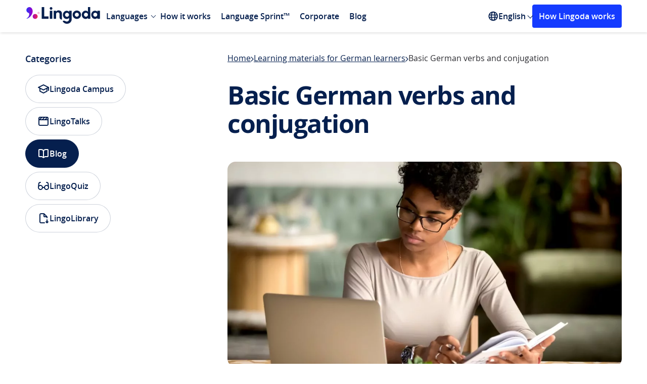

--- FILE ---
content_type: text/html; charset=UTF-8
request_url: https://www.lingoda.com/blog/en/basic-german-verbs-and-conjugation/
body_size: 35337
content:
<!DOCTYPE html>
<html lang="en">

<head>
  <title>Basic German verbs and conjugation - Lingoda</title>
  <meta name="viewport" content="width=device-width, initial-scale=1">
  <meta charset="UTF-8">
  <meta name='robots' content='index, follow, max-image-preview:large, max-snippet:-1, max-video-preview:-1' />
<link rel="preload" as="font" type="font/woff2" crossorigin href="https://www.lingoda.com/blog/wp-content/themes/lingoda_blog/assets/fonts/open-sans-regular.woff2">
<link rel="preload" as="font" type="font/woff2" crossorigin href="https://www.lingoda.com/blog/wp-content/themes/lingoda_blog/assets/fonts/open-sans-semibold.woff2">
<link rel="preload" as="font" type="font/woff2" crossorigin href="https://www.lingoda.com/blog/wp-content/themes/lingoda_blog/assets/fonts/open-sans-bold.woff2">
<link rel="preload" href="https://www.lingoda.com/blog/wp-content/webp-express/webp-images/uploads/2021/01/Basic-German-verbs-and-conjugation.jpg.webp" as="image" type="image/webp"><style>@font-face{font-family:"Open Sans";src:url("https://www.lingoda.com/blog/wp-content/themes/lingoda_blog/assets/fonts/open-sans-regular.woff2")format("woff2");font-weight:400;font-style:normal;font-display:swap;}@font-face{font-family:"Open Sans";src:url("https://www.lingoda.com/blog/wp-content/themes/lingoda_blog/assets/fonts/open-sans-semibold.woff2")format("woff2");font-weight:600;font-style:normal;font-display:swap;}@font-face{font-family:"Open Sans";src:url("https://www.lingoda.com/blog/wp-content/themes/lingoda_blog/assets/fonts/open-sans-bold.woff2")format("woff2");font-weight:700;font-style:normal;font-display:swap;}</style><script id="global_js_variables">
//<![CDATA[
var my_ajax_object={"ajax_url":"https:\/\/www.lingoda.com\/blog\/wp-admin\/admin-ajax.php","rest_url":"https:\/\/www.lingoda.com\/blog\/wp-json\/","post_id":"","stylesheet_uri":"https:\/\/www.lingoda.com\/blog\/wp-content\/themes\/lingoda_blog","version":"1.0.0","site_locale":"en","security":"0fda1edeca","gtm":"GTM-KPN3HRH6"}
</script>

	<!-- This site is optimized with the Yoast SEO Premium plugin v22.9 (Yoast SEO v22.9) - https://yoast.com/wordpress/plugins/seo/ -->
	<meta name="description" content="In this blog, we&#039;ll teach you basic German verbs and conjugation! We also include 20 common German verbs and their conjugation." />
	<link rel="canonical" href="https://www.lingoda.com/blog/en/basic-german-verbs-and-conjugation/" />
	<meta property="og:locale" content="en_US" />
	<meta property="og:type" content="article" />
	<meta property="og:title" content="Basic German verbs and conjugation" />
	<meta property="og:description" content="In this blog, we&#039;ll teach you basic German verbs and conjugation! We also include 20 common German verbs and their conjugation." />
	<meta property="og:url" content="https://www.lingoda.com/blog/en/basic-german-verbs-and-conjugation/" />
	<meta property="og:site_name" content="Lingoda" />
	<meta property="article:publisher" content="https://www.facebook.com/lingoda" />
	<meta property="article:published_time" content="2021-01-11T07:20:00+00:00" />
	<meta property="article:modified_time" content="2024-01-08T13:03:37+00:00" />
	<meta property="og:image" content="https://www.lingoda.com/blog/wp-content/uploads/2021/01/Basic-German-verbs-and-conjugation.jpg" />
	<meta property="og:image:width" content="1077" />
	<meta property="og:image:height" content="560" />
	<meta property="og:image:type" content="image/jpeg" />
	<meta name="author" content="Jakob Straub" />
	<meta name="twitter:card" content="summary_large_image" />
	<meta name="twitter:creator" content="@https://twitter.com/flachrattenmann" />
	<meta name="twitter:site" content="@lingoda" />
	<meta name="twitter:label1" content="Written by" />
	<meta name="twitter:data1" content="Jakob Straub" />
	<meta name="twitter:label2" content="Est. reading time" />
	<meta name="twitter:data2" content="1 minute" />
	<script type="application/ld+json" class="yoast-schema-graph">{"@context":"https://schema.org","@graph":[{"@type":"Article","@id":"https://www.lingoda.com/blog/en/basic-german-verbs-and-conjugation/#article","isPartOf":{"@id":"https://www.lingoda.com/blog/en/basic-german-verbs-and-conjugation/"},"author":{"name":"Jakob Straub","@id":"https://www.lingoda.com/blog/en/#/schema/person/ec4053e4e9b79a2cfc316d83149a58e1"},"headline":"Basic German verbs and conjugation","datePublished":"2021-01-11T07:20:00+00:00","dateModified":"2024-01-08T13:03:37+00:00","mainEntityOfPage":{"@id":"https://www.lingoda.com/blog/en/basic-german-verbs-and-conjugation/"},"wordCount":1172,"publisher":{"@id":"https://www.lingoda.com/blog/en/#organization"},"image":{"@id":"https://www.lingoda.com/blog/en/basic-german-verbs-and-conjugation/#primaryimage"},"thumbnailUrl":"https://www.lingoda.com/blog/wp-content/uploads/2021/01/Basic-German-verbs-and-conjugation.jpg","articleSection":["Learning materials for German learners"],"inLanguage":"en"},{"@type":"WebPage","@id":"https://www.lingoda.com/blog/en/basic-german-verbs-and-conjugation/","url":"https://www.lingoda.com/blog/en/basic-german-verbs-and-conjugation/","name":"Basic German verbs and conjugation - Lingoda","isPartOf":{"@id":"https://www.lingoda.com/blog/en/#website"},"primaryImageOfPage":{"@id":"https://www.lingoda.com/blog/en/basic-german-verbs-and-conjugation/#primaryimage"},"image":{"@id":"https://www.lingoda.com/blog/en/basic-german-verbs-and-conjugation/#primaryimage"},"thumbnailUrl":"https://www.lingoda.com/blog/wp-content/uploads/2021/01/Basic-German-verbs-and-conjugation.jpg","datePublished":"2021-01-11T07:20:00+00:00","dateModified":"2024-01-08T13:03:37+00:00","description":"In this blog, we'll teach you basic German verbs and conjugation! We also include 20 common German verbs and their conjugation.","breadcrumb":{"@id":"https://www.lingoda.com/blog/en/basic-german-verbs-and-conjugation/#breadcrumb"},"inLanguage":"en","potentialAction":[{"@type":"ReadAction","target":["https://www.lingoda.com/blog/en/basic-german-verbs-and-conjugation/"]}]},{"@type":"ImageObject","inLanguage":"en","@id":"https://www.lingoda.com/blog/en/basic-german-verbs-and-conjugation/#primaryimage","url":"https://www.lingoda.com/blog/wp-content/uploads/2021/01/Basic-German-verbs-and-conjugation.jpg","contentUrl":"https://www.lingoda.com/blog/wp-content/uploads/2021/01/Basic-German-verbs-and-conjugation.jpg","width":1077,"height":560,"caption":"woman studying Basic German verbs and conjugation"},{"@type":"BreadcrumbList","@id":"https://www.lingoda.com/blog/en/basic-german-verbs-and-conjugation/#breadcrumb","itemListElement":[{"@type":"ListItem","position":1,"name":"Home","item":"https://www.lingoda.com/blog/en/"},{"@type":"ListItem","position":2,"name":"Learning materials for German learners","item":"https://www.lingoda.com/blog/en/category/learning-materials-de/"},{"@type":"ListItem","position":3,"name":"Basic German verbs and conjugation"}]},{"@type":"WebSite","@id":"https://www.lingoda.com/blog/en/#website","url":"https://www.lingoda.com/blog/en/","name":"Lingoda","description":"The Online Language School","publisher":{"@id":"https://www.lingoda.com/blog/en/#organization"},"inLanguage":"en"},{"@type":"Organization","@id":"https://www.lingoda.com/blog/en/#organization","name":"Lingoda","url":"https://www.lingoda.com/blog/en/","logo":{"@type":"ImageObject","inLanguage":"en","@id":"https://www.lingoda.com/blog/en/#/schema/logo/image/","url":"https://www.lingoda.com/blog/wp-content/uploads/2021/10/Lingoda-logo_horizontal_standard_coloured.svg","contentUrl":"https://www.lingoda.com/blog/wp-content/uploads/2021/10/Lingoda-logo_horizontal_standard_coloured.svg","width":588,"height":193,"caption":"Lingoda"},"image":{"@id":"https://www.lingoda.com/blog/en/#/schema/logo/image/"},"sameAs":["https://www.facebook.com/lingoda","https://x.com/lingoda","https://instagram.com/lingoda_official","https://www.linkedin.com/company/lingoda-gmbh","https://www.youtube.com/channel/UC6AYbs_IpIj5uwwL_8PlVyw"]},{"@type":"Person","@id":"https://www.lingoda.com/blog/en/#/schema/person/ec4053e4e9b79a2cfc316d83149a58e1","name":"Jakob Straub","image":{"@type":"ImageObject","inLanguage":"en","@id":"https://www.lingoda.com/blog/en/#/schema/person/image/","url":"https://secure.gravatar.com/avatar/a7787f4f06e451a9a9f2bd9492130ab3?s=96&d=mm&r=g","contentUrl":"https://secure.gravatar.com/avatar/a7787f4f06e451a9a9f2bd9492130ab3?s=96&d=mm&r=g","caption":"Jakob Straub"},"description":"Jakob is a freelance writer in Barcelona, Spain, and his favorite books have pages all empty. As an expert storyteller, he publishes creative fiction in English and German and helps other authors shape their manuscripts into compelling stories. Thanks to an expertise in a wide range of topics such as writing, literature and productivity to marketing, travel, and technology, he produces engaging content for his clients. Apart from the escape that books offer, Jakob enjoys traveling digital nomad style and stays active with climbing and hiking. Find out more about him on his website or on Goodreads.","sameAs":["https://jakobwrites.com/","https://www.instagram.com/flachrattenmann/","https://www.linkedin.com/in/jakobstraub/","https://x.com/https://twitter.com/flachrattenmann"],"url":"https://www.lingoda.com/blog/en/author/jakob/"}]}</script>
	<!-- / Yoast SEO Premium plugin. -->


<style>:root{--fallback-easing:cubic-bezier(0.25,1,0.5,1)}@supports (transition-timing-function:linear(0,0.5,1)){:root{--spring-800ms-200ms:linear(0,0.018106564183381635,0.06498832165403534,0.13112655432845033,0.2089563232193934,0.292589612796716,0.3775569124287763,0.4605710511674864,0.5393152885371901,0.6122562799138582,0.6784815100794604,0.7375600591686304,0.7894250753231296,0.8342760289698432,0.8724986726826502,0.9046005924747464,0.9311602813977572,0.9527877701021206,0.9700949918288915,0.9836742255199923,0.9940831382081424,1.0018351273854293,1.0073938389124133,1.011170901491829,1.0135260716881391,1.0147691221051125,1.0151629288098105,1.014927322333037,1.0142433600491794,1.0132577572878667,1.0120872812476882,1.0108229669011033,1.00953405889235,1.0082716192283532,1.0070717685929609,1.0059585505483875,1.004946423800504,1.0040423990667382,1.0032478447567066,1.0025599904068687,1.0019731592467467,1.0014797619624993,1.0010710831205578,1,1);--spring-1500ms-500ms:linear(0,0.005397295925759771,0.02080313515035004,0.04504948957422883,0.07699179598381667,0.1155187417698369,0.1595607156944212,0.20809696806108913,0.2601615338797274,0.31484798036096917,0.37131304638889684,0.42877924658412003,0.4865365162639772,0.543942976121047,0.6004248968670778,0.6554759445210425,0.7086557865524723,0.7595881378197802,0.8079583232620908,0.8535104317044216,0.8960441320094696,0.935411219240867,0.9715119545748179,1.0042912584872412,1.0337348123248826,1.0598651188091592,1.0827375673832742,1.1024365456534857,1.1190716335459034,1.1327739122468894,1.143692415558739,1.1519907470180921,1.15784388202269,1.1614351703178238,1.162953550527597,1.162590984993955,1.1605401200201106,1.1569921737124327,1.1521350509803705,1.146151682888608,1.1392185854574433,1.1315046311718233,1.123170024879635,1.1143654744268408,1.105231545280232,1.0958981875158724,1.086484422889477,1.0770981792398844,1.0678362591935973,1.0587844300218636,1.0500176215364145,1.04160021908027,1.0335864389605025,1.026020774065411,1.0189384978944172,1.0123662157909736,1.006322452793241,1.0008182681913562,0.9958578875916712,0.9914393440260355,0.9875551203976328,0.9841927863144311,0.9813356231183534,0.9789632316649949,0.9770521181382524,0.9755762538905582,0.9745076059773701,0.9738166356998191,0.9734727630783863,0.9734447957503609,0.9737013213125023,0.974211062616305,0.9749431959656962,0.9758676325655465,0.9769552639242207,0.9781781722251708,0.9795098069522862,0.9809251292827244,0.9824007259509143,0.9839148944402549,0.985447701476819,0.9869810168844093,0.9884985249149546,0.9899857151949772,0.9914298554302097,0.9928199479889266,0.994146672442716,0.9954023160837145,0.9965806943622159,0.997677063100358,0.9986880242385658,0.9996114267636997,1.000446264353456,1.0011925711523693,1.0018513169725203,1.0024243030883546,1.0029140596713433,1.003323745787852,1,1)}}@supports not (transition-timing-function:linear(0,0.5,1)){:root{--spring-800ms-200ms:var(--fallback-easing);--spring-1500ms-500ms:var(--fallback-easing)}}body{--header-height:64px}body.show-banner:not(.admin-bar){--header-height:120px}@media (max-width:767px){body.show-banner:not(.admin-bar){--header-height:106px}}body.admin-bar:not(.show-banner){--header-height:96px}@media (max-width:782px){body.admin-bar:not(.show-banner){--header-height:110px}}body.admin-bar.show-banner{--header-height:152px}@media (max-width:782px){body.admin-bar.show-banner{--header-height:166px}}@media (max-width:767px){body.admin-bar.show-banner{--header-height:152px}}
</style>
<style>html{-moz-osx-font-smoothing:grayscale;-webkit-font-smoothing:antialiased;-webkit-tap-highlight-color:rgba(0,0,0,0);-webkit-text-size-adjust:100%;font-size:100%;text-rendering:optimizeLegibility;touch-action:manipulation}*,:after,:before{box-sizing:border-box}body{margin:0;padding:0}a{color:inherit;text-decoration:none}a:focus{outline:none}blockquote{margin:0}details summary::-webkit-details-marker{display:none}button{-webkit-appearance:none;-moz-appearance:none;appearance:none;background:transparent;border:none;color:inherit;cursor:pointer;display:block;font-family:inherit;font-size:inherit;font-weight:inherit;margin:0;overflow:visible;padding:0}button:focus{outline:none}button::-moz-focus-inner{border:0}[role=button]:focus{outline:none}fieldset,legend{margin:0;padding:0}fieldset{border:0;min-width:0}figure{margin:0}input,select{appearance:none;-webkit-appearance:none;-moz-appearance:none}input:-webkit-autofill{background:transparent}input:autofill{background:transparent}ol,ul{list-style:none;margin:0;padding:0}h1,h2,h3,h4,h5,h6,p{font-weight:400;margin:0}iframe{border:none}strong{font-weight:400}table,tbody,td,tfoot,th,thead,tr{border:0;font:inherit;font-size:100%;margin:0;padding:0;vertical-align:baseline}@keyframes fadeIn{0%{opacity:0}to{opacity:1}}@keyframes fadeOut{0%{opacity:1}to{opacity:0}}.title{font-size:2.1875rem;font-weight:700;line-height:1.3;margin-block:-.6875rem -.625rem}@media(max-width:767px){.title{font-size:1.5rem;line-height:1.5;margin-block:-.5625rem}}@media(min-width:1024px){.title--lg-dt{font-size:2.5rem;letter-spacing:-.09375rem;line-height:1.4;margin-block:-.875rem -.75rem}}@media(max-width:767px){.title--sm-mb{font-size:1.25rem;line-height:1.8;margin-block:-.625rem}}.title--sm{font-size:1.5rem;line-height:1.5;margin-block:-.5625rem}.text{margin-block:-.3125rem -.375rem}.button{align-items:center;border-radius:.25rem;border-style:solid;border-width:.1875rem;display:inline-flex;font-size:1.125rem;font-weight:600;height:55px;justify-content:center;line-height:1.5625rem;padding:.9375rem 2.5rem;text-align:center;transition:background-color .25s ease-in-out,border-color .25s ease-in-out,color .25s ease-in-out}@media(max-width:767px){.button{width:100%}}.button:focus-visible{outline:none;text-decoration:underline}.button.primary.blue{background:#153bff;border-color:#153bff;color:#fff}.button.primary.blue:focus-visible{background:#0428d1;border-color:#0428d1}.platform-desktop .button.primary.blue:not(:disabled):not(.disabled):hover{background:#0428d1;border-color:#0428d1}.button.primary.white{background:#fff;border-color:#fff;color:#153bff}.button.primary.white:focus-visible{background:#dbe5fb;border-color:#dbe5fb}.platform-desktop .button.primary.white:not(:disabled):not(.disabled):hover{background:#dbe5fb;border-color:#dbe5fb}.button.secondary{background:transparent}.button.secondary.blue{border-color:#153bff;color:#153bff}.button.secondary.blue:focus-visible{background:#f6f7ff;border-color:#f6f7ff}.platform-desktop .button.secondary.blue:not(:disabled):not(.disabled):hover{background:#f6f7ff;border-color:#f6f7ff}@media(max-width:1023px){.button.secondary.blue--tb{border-color:#153bff;color:#153bff}.button.secondary.blue--tb:focus-visible{background:#dbe5fb}.platform-desktop .button.secondary.blue--tb:not(:disabled):not(.disabled):hover{background:#dbe5fb}}.button.white{border-color:#fff;color:#fff}.button.white:focus-visible{background:#fff;border-color:#fff;color:#153bff}.platform-desktop .button.white:not(:disabled):not(.disabled):hover{background:#fff;border-color:#fff;color:#153bff}@media(min-width:1024px){.button.white--dt{border-color:#fff;color:#fff}.button.white--dt:focus-visible{background:#dbe5fb}.platform-desktop .button.white--dt:not(:disabled):not(.disabled):hover{background:#dbe5fb}}main>.small-padding-top{padding-top:2.5rem}html{display:flex}@view-transition{navigation:auto}html body{background:#fff;color:#2d2d32;font-family:Open Sans;font-size:16px;font-weight:400;line-height:1.5;min-height:100vh;min-width:320px;overflow-x:hidden;text-align:left}html body,html main{display:flex;flex-direction:column;position:relative;width:100%}html main{flex-grow:1}html.locked body{padding-right:var(--scrollbar-width)}html .admin-bar main{padding-top:32px}@media(max-width:782px){html .admin-bar main{padding-top:46px}}.lingoda-container{box-sizing:border-box;margin:0 auto;max-width:1440px;padding:0 50px;position:relative;width:100%}@media(max-width:1023px){.lingoda-container{max-width:100%;padding:0 24px}}.visually-hidden:not(:focus,:active){clip:rect(0 0 0 0);clip-path:inset(50%);height:1px;overflow:hidden;position:absolute;white-space:nowrap;width:1px}.link:focus{border-radius:.25rem;outline:.125rem solid #153bff}.link:hover{text-decoration:none}@media(max-width:600px){div#wpadminbar{position:fixed}}.local-env #onetrust-consent-sdk{display:none!important}.modals{height:0;position:relative;width:0}.m-overlay,.modal-overlay{align-items:center;bottom:0;box-sizing:border-box;display:none;justify-content:center;left:0;min-width:320px;padding:16px;position:fixed;right:0;top:0;z-index:999999}@media(max-width:767px){.m-overlay,.modal-overlay{align-items:unset;padding:0}}.m-overlay:before,.modal-overlay:before{background-color:rgba(0,0,0,.7);bottom:0;content:"";display:none;left:0;position:fixed;right:0;top:0;will-change:opacity}.m-overlay:before,.m-overlay>div,.modal-overlay:before,.modal-overlay>div{animation-duration:.35s;animation-fill-mode:forwards;animation-timing-function:ease-in-out}.m-overlay>div,.modal-overlay>div{background-color:#fff;border-radius:1rem;display:flex;flex-direction:column;max-height:calc(100% - 2.5rem);max-width:580px;overflow:auto;position:relative;width:100%;will-change:transform}@media(max-width:767px){.m-overlay>div,.modal-overlay>div{border-radius:0;max-height:100%;max-width:100%}}.m-overlay.opening,.modal-overlay.opening{display:flex}.m-overlay.opening:before,.modal-overlay.opening:before{animation-name:fade-in;display:block}.m-overlay.open,.modal-overlay.open{display:flex;z-index:9999999999}.m-overlay.open>div,.modal-overlay.open>div{animation-name:zoom-in}@media(max-width:767px){.m-overlay.open>div,.modal-overlay.open>div{animation-name:slide-up}}.m-overlay.open:before,.modal-overlay.open:before{display:block}.m-overlay.closing,.modal-overlay.closing{display:flex}.m-overlay.closing>div,.modal-overlay.closing>div{animation-name:zoom-out}@media(max-width:767px){.m-overlay.closing>div,.modal-overlay.closing>div{animation-name:slide-down}}.m-overlay.closing:before,.modal-overlay.closing:before{animation-name:fade-out;display:block}@keyframes fade-in{0%{opacity:0}to{opacity:1}}@keyframes fade-out{0%{opacity:1}to{opacity:0}}@keyframes slide-up{0%{transform:translateY(100%)}to{transform:translateY(0)}}@keyframes slide-down{0%{transform:translateY(0)}to{transform:translateY(100%)}}@keyframes zoom-in{0%{transform:scale(0)}to{transform:scale(1)}}@keyframes zoom-out{0%{transform:scale(1)}to{transform:scale(0)}}.site-header{background:#fff;box-shadow:1px 1px 5px rgba(0,0,0,.16);display:flex;flex-direction:column;margin:0 auto;position:sticky;top:0;width:100%;z-index:10}@media(max-width:1023px){.site-header{display:none}}.admin-bar .site-header{top:32px}@media(max-width:782px){.admin-bar .site-header{top:46px}}.site-header .language-switcher>ul>span{color:#2d2d32;opacity:.7;padding:10px 15px}.site-header .lingoda-container{align-items:center;display:flex;height:64px}.header-left{align-items:center;display:flex}.logo a{display:block;margin-top:4.5px}.logo svg{height:33px;width:150px}@media screen and (min-width:1024px){.logo svg{height:33px;width:150px}}.header-mobile{display:none}@media(max-width:1023px){.header-mobile{background:#fff;display:block}.mobile-header{align-items:center;box-shadow:1px 1px 5px rgba(0,0,0,.16);display:flex;justify-content:space-between;padding:17px 30px}.mobile-logo{max-width:150px}}.mobile-logo a{display:flex}.mobile-logo svg{height:24px;width:107px}@media screen and (min-width:1024px){.mobile-logo svg{height:33px;width:150px}}@media(max-width:1023px){.mobile-menu-icon{cursor:pointer;display:inline-block;height:auto;position:relative;width:25px}.mobile-menu-icon div{background-color:#051f4e;height:2px;margin:6px 0;transition:.4s}}@media(max-width:767px){.mobile-menu-icon{cursor:pointer;display:inline-block;height:auto;position:relative;width:25px}.mobile-menu-icon div{background-color:#051f4e;height:2px;margin:6px 0;transition:.4s}.change .bar1{transform:rotate(-45deg) translate(-4px,3px)}.change .bar2{opacity:0}.change .bar3{transform:rotate(45deg) translate(-8px,-8px)}}.main-navigation{display:flex;justify-content:space-between;position:relative;width:70%}@media(max-width:1439px){.main-navigation{width:85%}}.main-navigation ul{display:flex;list-style:none;margin:0;padding:0}.main-navigation ul ul{background:#fff;display:none;left:0;position:absolute;top:100%}.main-navigation ul ul li{display:block;width:100%}.main-navigation li{position:relative}.main-navigation li.menu-item.menu-item-type-custom.menu-item-object-custom.menu-item-has-children{margin-right:5px}.main-navigation li.menu-item.menu-item-type-custom.menu-item-object-custom.menu-item-has-children>.arrow{position:absolute;right:-5px;top:35%}.main-navigation li.menu-item.menu-item-type-custom.menu-item-object-custom.menu-item-has-children:hover>.arrow{top:40%;transform:rotate(225deg);-webkit-transform:rotate(225deg);transition:.1s linear}.main-navigation li:hover>ul{display:block}.main-navigation a{color:#051f4e;display:block;font-size:1rem;font-weight:600;padding:5px 10px;text-decoration:none}.main-navigation .sub-menu{background:#fff;border-radius:4px;box-shadow:0 4px 16px -4px rgba(5,31,78,.1),0 10px 32px -8px rgba(5,31,78,.16);display:none;left:-20px;margin:0 10px;padding:10px 0;position:absolute;top:100%;width:-moz-max-content;width:max-content}.main-navigation .sub-menu a{display:block;font-size:14px;padding:10px 20px;transition:background-color .25s ease,color .25s ease}.main-navigation .sub-menu a:hover{background:#e9ecef;color:#153bff}@media(max-width:1023px){.main-navigation-mobile{background:#fff;border-radius:0 0 4px 4px;box-shadow:1px 1px 5px rgba(0,0,0,.16);display:none;position:absolute;transition:.1s linear;width:100%;z-index:1}.main-navigation-mobile.show{box-sizing:border-box;display:block;padding:0 30px 40px;transition:.1s linear}.main-navigation-mobile.show .sub-menu.show{display:block}.main-navigation-mobile .sub-menu{padding:5px 0 0;transition:.1s linear}.main-navigation-mobile ul{margin:0;padding:0;transition:.1s linear}.main-navigation-mobile ul li{border-bottom:1px solid #dce1e5;list-style-type:none;padding:19px 0}.main-navigation-mobile ul li a{color:#051f4e;font-size:18px;font-weight:600;text-decoration:none}.main-navigation-mobile ul li a:hover{color:#153bff}.main-navigation-mobile ul ul{display:none}.sub-menu li{border-bottom:none!important;padding:10px 0!important}.sub-menu li a{font-size:14px!important}}.language-switcher{align-items:center;display:flex;position:relative}@media(max-width:1023px){.language-switcher{display:block}.language-switcher:hover ul{box-shadow:none;display:block;position:relative;width:100%}.language-switcher>span{clip:unset;clip-path:unset;color:#2d2d32;display:block;font-size:16px;height:auto;margin-top:16px;opacity:.7;padding-bottom:15px;position:relative;width:auto}}.language-switcher svg{height:20px;width:20px}.language-switcher ul{background:#fff;border-radius:4px;box-shadow:0 4px 16px -4px rgba(5,31,78,.1),0 10px 32px -8px rgba(5,31,78,.16);display:none;left:-20px;margin:0 10px;padding:10px 0;position:absolute;top:100%;width:-moz-max-content;width:max-content}@media(max-width:1023px){.language-switcher ul{padding-top:10px}}.language-switcher ul li{display:block}@media(max-width:1023px){.language-switcher ul li{border-bottom:0;padding:0}.language-switcher ul li a{font-size:14px}}.language-switcher:hover ul{display:block}.language-switcher a{color:#051f4e;display:block;font-size:14px;font-size:16px;font-weight:600;padding:10px 20px;text-decoration:none;transition:background-color .25s ease,color .25s ease}.language-switcher a:hover{background:#e9ecef;color:#153bff}.language-switcher:hover .polylang-arrow{margin-top:5px;transform:rotate(225deg);-webkit-transform:rotate(225deg);transition:.1s linear}.current-language{align-items:center;color:#051f4e;cursor:pointer;display:flex;font-weight:600;gap:.25rem}.polylang-arrow{color:transparent;font-size:1px;margin-top:-3px}.nav-cta-btn{background:#153bff;border:3px solid #153bff;border-radius:4px;color:#fff;font-size:16px;font-weight:600;margin-left:auto;padding:8px 10px;text-align:center;text-decoration:none;width:-moz-max-content;width:max-content}.nav-cta-btn:hover{background:#0428d1;border-color:#0428d1}@media(max-width:1199px){.nav-cta-btn{display:none}}@media(max-width:1023px){.nav-cta-btn.cta-mobile{display:block;margin-left:0!important;margin-top:100px;width:auto}}.arrow{border:solid #051f4e;border-width:0 1px 1px 0;display:inline-block;margin-left:5px;padding:3px;transform:rotate(45deg);-webkit-transform:rotate(45deg)}.arrow.down{margin-bottom:3px;transition:.1s linear}.arrow.up{margin-bottom:0;transform:rotate(225deg);-webkit-transform:rotate(225deg);transition:.1s linear}.footer,.modal-container{display:none}
</style>
<link href="https://www.lingoda.com/blog/wp-content/themes/lingoda_blog/assets/css/new-cta-block.e929bb2c76e1dbe7cc4d919b2e0e1109.css" as="style" rel="preload" onload="this.onload=null;this.rel='stylesheet'">
<noscript><link rel="stylesheet" href="https://www.lingoda.com/blog/wp-content/themes/lingoda_blog/assets/css/new-cta-block.e929bb2c76e1dbe7cc4d919b2e0e1109.css"></noscript>
<link href="https://www.lingoda.com/blog/wp-content/themes/lingoda_blog/assets/css/trustpilot-carousel.588784f56adec291925c644e072cb46e.css" as="style" rel="preload" onload="this.onload=null;this.rel='stylesheet'">
<noscript><link rel="stylesheet" href="https://www.lingoda.com/blog/wp-content/themes/lingoda_blog/assets/css/trustpilot-carousel.588784f56adec291925c644e072cb46e.css"></noscript>
<link href="https://www.lingoda.com/blog/wp-content/themes/lingoda_blog/assets/css/splide.e638a23113de5c173bd45cf1ec17cedd.css" as="style" rel="preload" onload="this.onload=null;this.rel='stylesheet'">
<noscript><link rel="stylesheet" href="https://www.lingoda.com/blog/wp-content/themes/lingoda_blog/assets/css/splide.e638a23113de5c173bd45cf1ec17cedd.css"></noscript>
<style>.breadcrumbs{align-items:center;-moz-column-gap:.5rem;column-gap:.5rem;display:flex;margin-bottom:-.3125rem;overflow:hidden;padding-bottom:.3125rem;row-gap:.625rem}@media(max-width:767px){.breadcrumbs{order:2}}.breadcrumbs a{color:#051f4e;flex-shrink:0;margin-block:-.3125rem -.375rem;text-decoration:underline;text-decoration-thickness:.03125rem;text-underline-offset:.0625rem;transition:color .3s ease-in-out}.platform-desktop .breadcrumbs a:hover{color:#153bff}.platform-desktop .breadcrumbs a:focus-visible{color:#153bff}.breadcrumbs span{flex:1;margin-block:-.3125rem -.375rem;min-width:0;overflow:hidden;text-overflow:ellipsis;white-space:nowrap}.breadcrumbs svg{flex-shrink:0;position:relative;top:.0625rem}.post-content{display:grid;gap:2rem}@media(max-width:1023px)and (min-width:768px){.post-content{gap:2.5rem}}.post-content>h1{color:#051f4e;font-size:3.125rem;font-weight:700;letter-spacing:-.09375rem;line-height:3.5rem;margin-block:-.625rem -.5rem;padding-bottom:1rem}@media(max-width:1023px){.post-content>h1{font-size:2.1875rem;letter-spacing:0;line-height:2.8125rem;margin-block:-.625rem -.5625rem}}@media(max-width:767px){.post-content>h1{font-size:1.5rem;line-height:2.25rem;margin-block:-.5625rem;order:3}}.post-content .intro-paragraphs{display:grid;gap:2rem}@media(max-width:767px){.post-content .intro-paragraphs{order:4}}.post-content .intro-paragraphs p{color:#434a50;font-size:1.125rem;line-height:1.5rem;margin-block:-.3125rem}@media(max-width:767px){.post-content .intro-paragraphs p{font-size:1rem;margin-block:-.3125rem -.375rem}}.post-content .intro-paragraphs a{color:#153bff;font-weight:600}.post-content .intro-paragraphs a:focus-visible{text-decoration:underline}.platform-desktop .post-content .intro-paragraphs a:hover{text-decoration:underline}@media(min-width:1024px){.post-content .intro-paragraphs+picture{margin-top:.5rem}}@media(max-width:767px){.post-content>picture{margin-bottom:.5rem;order:1}}.post-content>picture>img{border-radius:1rem;display:block;height:auto;width:100%}.post-meta-share{align-items:center;display:grid;gap:.5rem;grid-template-columns:1fr auto auto;margin-block:-1rem .5rem;padding-bottom:2.5rem}@media(max-width:767px){.post-meta-share{display:flex;flex-wrap:wrap;gap:2rem .5rem;margin-top:0;margin-block:-.5rem .5rem;order:5;padding-bottom:1.5rem}}@media(min-width:768px){.post-meta-share>.ai-shared,.post-meta-share>.shared{justify-self:end}}@media(max-width:767px){.post-meta-share>.post-meta{flex:0 0 100%}}.post-meta{align-items:center;display:grid;gap:.75rem;grid-auto-flow:column;justify-content:flex-start}@media(max-width:767px){.post-meta{margin-block:-.3125rem -.5rem}}.post-meta img{border-radius:50%;display:block;height:3rem;-o-object-fit:cover;object-fit:cover;-o-object-position:center;object-position:center;width:3rem}@media(max-width:767px){.post-meta picture{display:none}}.post-meta>div{display:grid;font-size:1rem;gap:.75rem;line-height:1.5rem}@media(max-width:767px){.post-meta>div{display:block}}.post-meta a{color:#051f4e;text-decoration:underline;text-decoration-thickness:.03125rem;text-underline-offset:.0625rem;transition:color .3s ease-in-out}.platform-desktop .post-meta a:hover,.post-meta a:focus-visible{color:#153bff}.post-meta .written-by{font-weight:600;margin-block:-.3125rem -.375rem}@media(max-width:767px){.post-meta .written-by{display:inline;text-transform:capitalize}}.post-meta .updated-on{color:#434a50;margin-block:-.3125rem -.375rem}@media(max-width:767px){.post-meta .updated-on{display:inline}.post-meta .updated-on:before{color:rgba(5,31,78,.2);content:"|";font-size:.6875rem;margin-inline:.1875rem;position:relative;top:-.1875rem}}.shared{display:grid;position:relative}.share-button{align-items:center;background:#fff;border:.0625rem solid rgba(5,31,78,.2);border-radius:6.25rem;color:#051f4e;display:inline-flex;font-size:1rem;font-weight:400;gap:.5rem;height:2.5rem;line-height:1.125rem;padding:0 1rem;position:relative;transition-duration:.3s;transition-property:background-color,border-color,color,padding-right;transition-timing-function:ease-in-out;white-space:nowrap}@media(max-width:767px){.share-button{font-weight:600}}.share-button svg{flex-shrink:0;transition:color .3s ease-in-out}.share-button svg *{stroke:currentColor}.share-button-open{opacity:1;z-index:0}.platform-desktop .share-button-open:hover:not(.open),.share-button-open:focus-visible:not(.open){background-color:#f5f6f8;border-color:#f5f6f8;color:#f3c}.platform-desktop .share-button-open:hover:not(.open) svg,.share-button-open:focus-visible:not(.open) svg{color:#f3c}.share-close-container{opacity:0;overflow:hidden;position:absolute;right:0;top:0;z-index:-1}@media(max-width:767px){.share-close-container{left:0;right:auto}}.share-close-container button{align-items:center;background:#fff;border-radius:50%;display:flex;height:1.5rem;justify-content:center;position:absolute;right:0;top:.5rem;transform:translateX(calc(100% + .5rem));transition:transform,background-color .3s ease-in-out;width:1.5rem;will-change:transform}.platform-desktop .share-close-container button:hover,.share-close-container button:focus-visible{background-color:#f5f6f8}.platform-desktop .share-close-container button:hover svg,.share-close-container button:focus-visible svg{color:#f3c}.share-close-container button:before{background:rgba(5,31,78,.2);content:"";display:block;height:1.25rem;left:-.5rem;position:absolute;width:.0625rem}.share-close-container button svg{flex-shrink:0;transition:color .3s ease-in-out}.share-close-container button svg *{stroke:currentcolor;transition:stroke .3s ease-in-out}.share-modal{background:#fff;border:.0625rem solid rgba(5,31,78,.2);border-radius:1rem;display:none;gap:.25rem;padding:.5rem;position:relative;position:fixed;z-index:1000}@media(max-height:375px){.share-modal{gap:.125rem;padding:.25rem}}.share-modal svg{height:1.5rem;width:1.5rem}@media(max-height:375px){.share-modal svg{height:1.25rem;width:1.25rem}}.share-modal button{align-items:center;border-radius:.5rem;color:#434a50;display:grid;font-size:1rem;gap:1rem;grid-auto-flow:column;height:2.5rem;justify-content:flex-start;line-height:normal;padding-inline:.5rem;transition-duration:.3s;transition-property:background-color,color;transition-timing-function:ease-in-out;width:100%}@media(max-height:375px){.share-modal button{height:1.875rem}}.platform-desktop .share-modal button:hover,.share-modal button:focus-visible{background-color:#f5f6f8;color:#f3c}body:after{background:rgba(0,0,0,.5);content:"";height:100%;left:0;opacity:0;pointer-events:none;position:fixed;top:0;transition:opacity .3s ease-in-out;width:100%;z-index:999}body.share-modal-open:after{opacity:1;pointer-events:all}body.share-modal-open .share-modal{display:grid}body.share-modal-open .share-button{padding-right:3.5rem}body.share-modal-open .share-close-container button{transform:translateX(-.9375rem)}body.share-modal-open .share-button-open{opacity:0;z-index:-1}body.share-modal-open .share-close-container{opacity:1;z-index:1000}body.share-modal-animating .share-button-open{opacity:0;z-index:-1}body.share-modal-animating .share-close-container{opacity:1;z-index:1000}.ai-shared{display:grid;position:relative}.ai-share-button{align-items:center;background:#fff;background-clip:padding-box,border-box;background-image:linear-gradient(#fff,#fff),linear-gradient(90deg,#c215cd,#9e02cd 50.52%,#7a0ed9);background-origin:border-box;border:.0625rem solid transparent;border-radius:6.25rem;color:#051f4e;display:inline-flex;font-size:1rem;font-weight:400;gap:.5rem;height:2.5rem;line-height:1.125rem;padding:0 1rem;position:relative;transition-duration:.3s;transition-property:background-color,color,padding-right;transition-timing-function:ease-in-out;white-space:nowrap}@media(max-width:767px){.ai-share-button{font-weight:600}}.ai-share-button:before{background:#f5f6f8;border-radius:6.25rem;bottom:-.125rem;content:"";left:-.125rem;opacity:0;pointer-events:none;position:absolute;right:-.125rem;top:-.125rem;transition:opacity .3s ease-in-out;z-index:-1}.ai-share-button svg{flex-shrink:0;position:relative;z-index:1}.ai-share-button svg .gradient-paths,.ai-share-button svg .pink-paths{transition:opacity .3s ease-in-out}.ai-share-button svg .pink-paths{opacity:0}.ai-share-button-open{opacity:1;z-index:0}.ai-share-button-open:focus-visible:not(.open),.platform-desktop .ai-share-button-open:hover:not(.open){color:#f3c}.ai-share-button-open:focus-visible:not(.open):before,.platform-desktop .ai-share-button-open:hover:not(.open):before{opacity:1}.ai-share-button-open:focus-visible:not(.open) svg .gradient-paths,.platform-desktop .ai-share-button-open:hover:not(.open) svg .gradient-paths{opacity:0}.ai-share-button-open:focus-visible:not(.open) svg .pink-paths,.platform-desktop .ai-share-button-open:hover:not(.open) svg .pink-paths{opacity:1}.ai-share-close-container{opacity:0;overflow:hidden;position:absolute;right:0;top:0;z-index:-1}@media(max-width:767px){.ai-share-close-container{left:0;right:auto}}.ai-share-close-container button{align-items:center;background:#fff;border-radius:50%;display:flex;height:1.5rem;justify-content:center;position:absolute;right:0;top:.5rem;transform:translateX(calc(100% + .5rem));transition:transform,background-color .3s ease-in-out;width:1.5rem;will-change:transform}.ai-share-close-container button:focus-visible,.platform-desktop .ai-share-close-container button:hover{background-color:#f5f6f8}.ai-share-close-container button:focus-visible svg,.platform-desktop .ai-share-close-container button:hover svg{color:#f3c}.ai-share-close-container button:before{background:rgba(5,31,78,.2);content:"";display:block;height:1.25rem;left:-.5rem;position:absolute;width:.0625rem}.ai-share-close-container button svg{flex-shrink:0;transition:color .3s ease-in-out}.ai-share-close-container button svg *{stroke:currentcolor;transition:stroke .3s ease-in-out}.ai-share-modal{background:#fff;border:.0625rem solid rgba(5,31,78,.2);border-radius:1rem;display:none;gap:.25rem;padding:.5rem;position:relative;position:fixed;z-index:1000}@media(max-height:375px){.ai-share-modal{gap:.125rem;padding:.25rem}}.ai-share-modal svg{height:1.5rem;width:1.5rem}@media(max-height:375px){.ai-share-modal svg{height:1.25rem;width:1.25rem}}.ai-share-modal button{align-items:center;border-radius:.5rem;color:#434a50;display:grid;font-size:1rem;gap:1rem;grid-auto-flow:column;height:2.5rem;justify-content:flex-start;line-height:normal;padding-inline:.5rem;transition-duration:.3s;transition-property:background-color,color;transition-timing-function:ease-in-out;width:100%}@media(max-height:375px){.ai-share-modal button{height:1.875rem}}.ai-share-modal button:focus-visible,.platform-desktop .ai-share-modal button:hover{background-color:#f5f6f8;color:#f3c}body.ai-share-modal-open:after{opacity:1;pointer-events:all}body.ai-share-modal-open .ai-share-modal{display:grid}body.ai-share-modal-open .ai-share-button{padding-right:3.5rem}body.ai-share-modal-open .ai-share-close-container button{transform:translateX(-.9375rem)}body.ai-share-modal-open .ai-share-button-open{opacity:0;z-index:-1}body.ai-share-modal-open .ai-share-close-container{opacity:1;z-index:1000}body.ai-share-modal-animating .ai-share-button-open{opacity:0;z-index:-1}body.ai-share-modal-animating .ai-share-close-container{opacity:1;z-index:1000}.post-container{padding-bottom:6.25rem}@media(max-width:1023px){.post-container{padding-bottom:5rem}}@media(min-width:1024px){.post-container .sidebar{-ms-overflow-style:none;max-height:calc(100vh - var(--header-height));overflow-x:hidden;overflow-y:scroll;position:sticky;scroll-padding-bottom:2.5rem;scrollbar-width:none;top:var(--header-height)}.post-container .sidebar::-webkit-scrollbar{display:none}.post-container .sidebar>:last-child{margin-bottom:2.5rem}}.post-container>div{align-items:flex-start;display:grid;gap:6.25rem;grid-template-columns:18.75rem 1fr}@media(max-width:1199px){.post-container>div{gap:3rem}}@media(max-width:1023px){.post-container>div{gap:2.5rem;grid-template-columns:1fr}}@media(min-width:1023px){.post-container>div>*{padding-top:2.5rem}}.categories{display:grid;user-select:none;-webkit-user-select:none;-moz-user-select:none}@media(max-width:1023px){.categories{border-bottom:1px solid rgba(5,31,78,.2)}}.categories>div{display:grid;gap:1.25rem;justify-items:flex-start}@media(max-width:1023px){.categories>div{-ms-overflow-style:none;align-items:center;gap:3.5rem;grid-auto-flow:column;justify-content:space-between;margin-inline:-1.5rem;overflow-x:auto;padding-block:2.5rem 1rem;padding-inline:1.5rem;scrollbar-color:#051f4e;scrollbar-width:thin;scrollbar-width:none}.categories>div::-webkit-scrollbar{display:none}}.categories ul{display:grid;gap:.5rem;justify-items:flex-start}@media(max-width:1023px){.categories ul{grid-auto-flow:column}}.categories h2{color:#051f4e;font-size:1.125rem;font-weight:600;line-height:1.5rem;margin-block:-.25rem -.3125rem}@media(max-width:767px){.categories h2{display:none}}.categories a{align-items:center;background-color:#fff;border:1px solid rgba(5,31,78,.2);border-radius:6.25rem;color:#051f4e;-moz-column-gap:.5rem;column-gap:.5rem;display:flex;font-size:1rem;font-weight:600;line-height:1.5rem;padding:.9375rem 1.4375rem;position:relative;transition:background-color .3s ease-in-out,border-color .3s ease-in-out,color .3s ease-in-out}@media(max-width:1023px){.categories a{white-space:nowrap}}@media(max-width:767px){.categories a{padding:.6875rem .9375rem}}.categories a svg{flex-shrink:0;transition:color .3s ease-in-out}.categories a svg *{stroke:currentColor}.categories a.active{background-color:#051f4e;border:1px solid #051f4e;color:#fff}.categories a.active svg{color:#fff}.categories a:focus-visible{background-color:#f5f6f8;border:1px solid #f5f6f8;color:#f3c;text-decoration:underline}.categories a:focus-visible svg{color:#f3c}.platform-desktop .categories a:hover{background-color:#f5f6f8;border:1px solid #f5f6f8;color:#f3c}.platform-desktop .categories a:hover svg{color:#f3c}.platform-desktop .categories a:hover .tooltip{opacity:1;visibility:visible}.categories.horizontal{border-bottom:1px solid rgba(5,31,78,.2)}@media(max-width:767px){.categories.horizontal{border:none}}.categories.horizontal>div{-ms-overflow-style:none;align-items:center;gap:3.5rem;grid-auto-flow:column;justify-content:space-between;margin-inline:-3.125rem;overflow-x:auto;padding-block:2.5rem 1rem;padding-inline:3.125rem;scrollbar-color:#051f4e;scrollbar-width:thin;scrollbar-width:none}.categories.horizontal>div::-webkit-scrollbar{display:none}@media(max-width:1023px){.categories.horizontal>div{margin-inline:-1.5rem;padding-inline:1.5rem}}@media(min-width:1024px){.categories.horizontal h2{font-size:1.5rem;letter-spacing:.03125rem;line-height:2.25rem;margin-block:-.5rem -.5625rem}}.categories.horizontal a{white-space:nowrap}.categories.horizontal ul{grid-auto-flow:column}.categories.horizontal .tooltip{left:50%;right:auto;top:-.25rem;transform:translateY(-100%) translateX(-50%)}.categories-tooltip{background-color:#051f4e;border-radius:8px;color:#fff;font-size:12px;font-weight:500;line-height:32px;opacity:0;padding:0 8px;pointer-events:none;transition:opacity .3s ease-in-out,visibility .3s ease-in-out;visibility:hidden;white-space:nowrap;z-index:9999}.lead-capture{border-top:.0625rem solid #d2d6ea;display:grid;gap:1rem;margin-top:1rem;padding-top:1rem}@media(max-width:1023px){.lead-capture{grid-template-columns:repeat(2,minmax(auto,1fr));margin-top:0;padding-top:2.5rem}}@media(max-width:767px){.lead-capture{grid-template-columns:1fr;margin-top:.5rem;order:7}}.lead-capture.desktop{display:grid}@media(max-width:1023px){.lead-capture.desktop{display:none}}.lead-capture.mobile{display:none}@media(max-width:1023px){.lead-capture.mobile{display:grid}}.lead-capture>div{align-content:center;display:grid;gap:1.25rem}@media(max-width:767px){.lead-capture>div{gap:1.5rem}}.lead-capture>div:first-child a,.lead-capture>div:first-child h2,.lead-capture>div:first-child h3{display:none}@media(max-width:767px){.lead-capture>div:first-child a,.lead-capture>div:first-child h2,.lead-capture>div:first-child h3{display:block}.lead-capture>div:nth-child(2){display:none}}.lead-capture h2{color:#051f4e;font-size:1.125rem;font-weight:600;line-height:1.5rem;margin-block:-.25rem -.3125rem}@media(min-width:768px){.lead-capture h2{-webkit-box-orient:vertical;-webkit-line-clamp:1;line-clamp:1;display:-webkit-box;overflow:hidden;text-overflow:ellipsis}}@media(max-width:1023px){.lead-capture h2{color:#051f4e;font-size:1.5rem;letter-spacing:.03125rem;line-height:2.25rem;margin-block:-.5rem -.5625rem}}@media(max-width:767px){.lead-capture h2{font-weight:700}}.lead-capture picture{display:flex}.lead-capture img{border-radius:1rem;display:block;height:auto;width:100%}.lead-capture h3{color:#434a50;font-size:1rem;line-height:1.5rem;margin-block:-.3125rem -.375rem}@media(min-width:768px){.lead-capture h3{-webkit-box-orient:vertical;-webkit-line-clamp:2;line-clamp:2;display:-webkit-box;overflow:hidden;text-overflow:ellipsis}}.lead-capture a{padding-inline:0}.post-content .author,.post-content .blocks,.post-grid,.trustpilot-carousel{display:none}
</style>
<link href="https://www.lingoda.com/blog/wp-content/themes/lingoda_blog/assets/css/single-non-critical.61d093eaef4614e0497573e39fb94776.css" as="style" rel="preload" onload="this.onload=null;this.rel='stylesheet'">
<noscript><link rel="stylesheet" href="https://www.lingoda.com/blog/wp-content/themes/lingoda_blog/assets/css/single-non-critical.61d093eaef4614e0497573e39fb94776.css"></noscript>
<link href="https://www.lingoda.com/blog/wp-content/themes/lingoda_blog/assets/css/non-critical.8d88f66a0acb89a785ce1c0e57722382.css" as="style" rel="preload" onload="this.onload=null;this.rel='stylesheet'">
<noscript><link rel="stylesheet" href="https://www.lingoda.com/blog/wp-content/themes/lingoda_blog/assets/css/non-critical.8d88f66a0acb89a785ce1c0e57722382.css"></noscript>
<link href="https://www.lingoda.com/blog/wp-content/themes/lingoda_blog/assets/css/lead-capture-modal.e28e7cbf8d8058bda405436f6e78f6b4.css" as="style" rel="preload" onload="this.onload=null;this.rel='stylesheet'">
<noscript><link rel="stylesheet" href="https://www.lingoda.com/blog/wp-content/themes/lingoda_blog/assets/css/lead-capture-modal.e28e7cbf8d8058bda405436f6e78f6b4.css"></noscript>
<link rel="alternate" type="application/rss+xml" title="Lingoda &raquo; Basic German verbs and conjugation Comments Feed" href="https://www.lingoda.com/blog/en/basic-german-verbs-and-conjugation/feed/" />
<script src="https://www.lingoda.com/blog/wp-content/themes/lingoda_blog/assets/js/global.13e3ffad0fb987922157eff39f1e4ee5.js"></script>
<script src="https://www.lingoda.com/blog/wp-content/themes/lingoda_blog/assets/js/lead-capture-modal.0621c76cd3b6c379a5b0baccc088c685.js" defer></script>
<link rel="https://api.w.org/" href="https://www.lingoda.com/blog/wp-json/" /><link rel="alternate" type="application/json" href="https://www.lingoda.com/blog/wp-json/wp/v2/posts/61283" /><link rel="EditURI" type="application/rsd+xml" title="RSD" href="https://www.lingoda.com/blog/xmlrpc.php?rsd" />
<meta name="generator" content="WordPress 6.4.7" />
<link rel='shortlink' href='https://www.lingoda.com/blog/?p=61283' />
<link rel="alternate" type="application/json+oembed" href="https://www.lingoda.com/blog/wp-json/oembed/1.0/embed?url=https%3A%2F%2Fwww.lingoda.com%2Fblog%2Fen%2Fbasic-german-verbs-and-conjugation%2F" />
<link rel="alternate" type="text/xml+oembed" href="https://www.lingoda.com/blog/wp-json/oembed/1.0/embed?url=https%3A%2F%2Fwww.lingoda.com%2Fblog%2Fen%2Fbasic-german-verbs-and-conjugation%2F&#038;format=xml" />
<!-- HFCM by 99 Robots - Snippet # 1: CSS override -->
<style>
	@media (max-width: 600px) {
		.cta-block {
			flex-direction: column;
		}
		
		.cta-block > div, .cta-block .wp-block-button__link {
			width: 100% !important;
		}
		
		.wp-block-button__link {
			text-align: center;
		}
	}
	
	.cta-block {
		display: flex;
    max-width: 876px;
    align-items: center;
    justify-content: space-between;
    background: #E3E7FF;
    border-radius: 25px;
    padding: 45px 30px;
	}
	
	.cta-block > div {
		flex-basis: auto !important;
	}
	
	.cta-block .wp-block-button__link {
		border-radius: 4px;
    color: #ffffff;
    background: #153bff;
    width: max-content;
    display: block;
	}
	
	.cta-block .wp-block-button__link:hover {
		color: #ffffff;
    background: #0428d1;
    border-color: #0428d1;
	}
	
	.single-post .cta-block-2024 .button {
		color: #fff!important;
	}
</style>
<!-- /end HFCM by 99 Robots -->
<!-- HFCM by 99 Robots - Snippet # 9: CTA 2024 block fix -->
<style>

	.cta-block-2024 .flags {
		margin-inline: unset;
	}

</style>
<!-- /end HFCM by 99 Robots -->
<link rel="icon" href="https://www.lingoda.com/blog/wp-content/uploads/2020/11/lingoda-2020-favicon-108x108.png" sizes="32x32" />
<link rel="icon" href="https://www.lingoda.com/blog/wp-content/uploads/2020/11/lingoda-2020-favicon.png" sizes="192x192" />
<link rel="apple-touch-icon" href="https://www.lingoda.com/blog/wp-content/uploads/2020/11/lingoda-2020-favicon.png" />
<meta name="msapplication-TileImage" content="https://www.lingoda.com/blog/wp-content/uploads/2020/11/lingoda-2020-favicon.png" />
    <script>
    window.env = window.env || {};
    window.env.local = '';
  </script>
</head>

<body class="post-template-default single single-post postid-61283 single-format-standard">
    <main>
    <header class="site-header">
            <div class="lingoda-container">
        <div class="logo">
          <a id="navbar-logo-desktop" href="https://www.lingoda.com/en/" target="blank_">
            <svg width="150" height="34" viewBox="0 0 150 34" fill="none" xmlns="http://www.w3.org/2000/svg">
              <path fill-rule="evenodd" clip-rule="evenodd" d="M1.47825 10.0856C0.03466 8.44545 -0.389935 6.12656 0.374326 4.06222C1.95947 -0.603844 9.97005 -2.55511 12.4327 5.78721C13.7348 10.1988 11.5835 14.9214 8.58308 18.5977C6.91301 20.6055 4.28056 22.783 0.997092 23.6596C0.827231 23.7162 0.600806 23.6314 0.515876 23.4617C0.430945 23.2637 0.487566 23.0375 0.685681 22.9527C2.72373 21.7084 4.02583 20.4924 5.07313 18.1452C6.31861 15.289 5.95063 12.4328 4.50704 11.9803C3.3465 11.641 2.29913 10.9906 1.47825 10.0856ZM22.9341 19.078C22.9341 21.858 20.6784 24.1117 17.8957 24.1117C15.113 24.1117 12.8572 21.858 12.8572 19.078C12.8572 16.2979 15.113 14.0443 17.8957 14.0443C20.6784 14.0443 22.9341 16.2979 22.9341 19.078Z" fill="url(#paint0_linear_1178_826)" />
              <path d="M24.95 14.0927C24.6716 14.0927 24.4099 14.0409 24.165 13.9372C23.92 13.8298 23.7066 13.6854 23.5247 13.5039C23.3429 13.3225 23.1981 13.1095 23.0905 12.8652C22.9866 12.6208 22.9346 12.3597 22.9346 12.082C22.9346 11.8043 22.9866 11.5432 23.0905 11.2988C23.1981 11.0544 23.3429 10.8415 23.5247 10.6601C23.7066 10.4749 23.92 10.3305 24.165 10.2268C24.4099 10.1194 24.6716 10.0657 24.95 10.0657C25.2284 10.0657 25.49 10.1194 25.735 10.2268C25.9799 10.3305 26.1933 10.4749 26.3752 10.6601C26.5571 10.8415 26.7 11.0544 26.8039 11.2988C26.9116 11.5432 26.9653 11.8043 26.9653 12.082C26.9653 12.3597 26.9116 12.6208 26.8039 12.8652C26.7 13.1095 26.5571 13.3225 26.3752 13.5039C26.1933 13.6854 25.9799 13.8298 25.735 13.9372C25.49 14.0409 25.2284 14.0927 24.95 14.0927ZM24.95 10.3435C24.7125 10.3435 24.486 10.3897 24.2707 10.4823C24.0592 10.5712 23.8755 10.6952 23.7196 10.8544C23.5637 11.01 23.4394 11.1933 23.3466 11.4044C23.2538 11.6154 23.2074 11.8413 23.2074 12.082C23.2074 12.319 23.2538 12.543 23.3466 12.7541C23.4394 12.9651 23.5637 13.1503 23.7196 13.3095C23.8755 13.465 24.0592 13.5891 24.2707 13.6816C24.486 13.7706 24.7125 13.815 24.95 13.815C25.1875 13.815 25.4121 13.7706 25.6236 13.6816C25.8389 13.5891 26.0245 13.465 26.1803 13.3095C26.3363 13.1503 26.4606 12.9651 26.5534 12.7541C26.6462 12.543 26.6926 12.319 26.6926 12.082C26.6926 11.8413 26.6462 11.6154 26.5534 11.4044C26.4606 11.1933 26.3363 11.01 26.1803 10.8544C26.0245 10.6952 25.8389 10.5712 25.6236 10.4823C25.4121 10.3897 25.1875 10.3435 24.95 10.3435ZM25.7072 11.8598C25.67 11.9672 25.6106 12.0579 25.529 12.132C25.4473 12.2023 25.3434 12.2505 25.2172 12.2764C25.1986 12.2801 25.1782 12.2838 25.156 12.2875C25.1374 12.2875 25.1151 12.2893 25.0891 12.2931L25.6626 13.1873C25.6663 13.1947 25.6682 13.2021 25.6682 13.2095C25.6719 13.2169 25.6719 13.2244 25.6682 13.2318C25.6644 13.2429 25.657 13.2521 25.6459 13.2595C25.6385 13.2632 25.6348 13.2651 25.6348 13.2651L25.6236 13.2707H25.4622C25.4287 13.2707 25.4028 13.2651 25.3842 13.254C25.3694 13.2392 25.3601 13.2299 25.3564 13.2262L24.7663 12.2931H24.4489V13.204C24.4489 13.2188 24.4415 13.2336 24.4266 13.2484C24.4118 13.2632 24.397 13.2707 24.3821 13.2707H24.2207C24.2021 13.2707 24.1854 13.2632 24.1706 13.2484C24.1594 13.2336 24.1538 13.2188 24.1538 13.204V10.96C24.1538 10.9415 24.1594 10.9267 24.1706 10.9156C24.1854 10.9007 24.2021 10.8933 24.2207 10.8933H25.0502C25.1207 10.8933 25.1875 10.9026 25.2506 10.9211C25.3137 10.9359 25.3731 10.96 25.4287 10.9933C25.5141 11.0415 25.5828 11.1044 25.6348 11.1822C25.6867 11.2562 25.7202 11.3433 25.735 11.4433C25.7461 11.5173 25.748 11.5895 25.7406 11.6599C25.7368 11.7302 25.7257 11.7969 25.7072 11.8598ZM24.4489 12.0264H24.6271C24.6976 12.0264 24.7663 12.0264 24.833 12.0264C24.9036 12.0264 24.9741 12.0246 25.0446 12.0209C25.1374 12.0172 25.2172 11.9913 25.284 11.9432C25.3546 11.895 25.4009 11.8302 25.4232 11.7487C25.4306 11.7228 25.4362 11.695 25.4399 11.6654C25.4436 11.6321 25.4455 11.5969 25.4455 11.5599C25.4417 11.4932 25.4287 11.4358 25.4065 11.3877C25.3842 11.3358 25.349 11.2914 25.3007 11.2544C25.2636 11.2248 25.219 11.2025 25.1671 11.1878C25.1189 11.1729 25.0651 11.1655 25.0057 11.1655C24.9686 11.1618 24.9277 11.16 24.8832 11.16C24.8424 11.16 24.8015 11.16 24.7607 11.16H24.4489V12.0264Z" fill="#D01C79" />
              <path fill-rule="evenodd" clip-rule="evenodd" d="M125.826 0.0462036H129.817C130.044 0.0462036 130.214 0.215847 130.214 0.442113L130.298 23.433C130.298 23.6593 130.1 23.8289 129.874 23.8289H125.882C125.656 23.8289 125.486 23.6593 125.486 23.433L125.43 22.2453C124.1 23.4896 122.373 24.1966 120.561 24.1966C116.343 24.1966 112.919 20.4072 112.919 15.7411C112.919 11.075 116.343 7.28565 120.561 7.28565C122.118 7.28565 123.646 7.82297 124.892 8.78443C125.685 9.40655 126.902 10.5378 126.902 10.5378C125.373 9.09549 125.402 7.76641 125.402 7.76641V0.442113C125.43 0.215847 125.599 0.0462036 125.826 0.0462036ZM117.334 15.5715C117.334 17.8055 119.146 19.6436 121.41 19.6436C123.646 19.6436 125.486 17.8055 125.486 15.5715C125.486 13.3374 123.675 11.4992 121.41 11.4992C119.174 11.4992 117.334 13.3374 117.334 15.5715ZM52.4851 23.8573H48.1262C47.8996 23.8573 47.73 23.6876 47.73 23.4614V7.85131C47.73 7.62505 47.8996 7.4554 48.1262 7.4554H52.4851C52.7117 7.4554 52.8818 7.62505 52.8818 7.85131V23.4614C52.8818 23.6876 52.7117 23.8573 52.4851 23.8573ZM59.0807 10.5661C59.0807 10.5661 60.4962 9.66122 60.4962 8.02101V7.82303C60.4962 7.59682 60.3261 7.42712 60.0995 7.42712H56.0801C55.8541 7.42712 55.684 7.59682 55.684 7.82303V23.4331C55.684 23.6594 55.8541 23.829 56.0801 23.829H60.1283C60.3543 23.829 60.5244 23.6594 60.5244 23.4331V14.4121C60.4962 12.5739 61.8829 10.9903 63.7227 10.7924C65.6762 10.5944 67.4025 12.0367 67.5726 13.9879C67.5726 14.0485 67.5805 14.1091 67.5884 14.1654V14.1655C67.5946 14.2142 67.6008 14.2596 67.6008 14.299V21.1142C67.6008 23.5746 69.5825 25.5541 72.0451 25.5541C72.2712 25.5541 72.4412 25.3844 72.4412 25.1582V14.6383C72.5825 12.4043 72.1581 9.80258 70.3183 8.30379C68.5631 6.88985 66.2424 6.55051 64.0623 6.86157C61.9399 7.17263 60.6374 9.01076 60.6374 9.01076C60.6374 9.01076 59.6186 10.3399 59.0807 10.5661ZM36.4076 18.9657H44.8711C45.0692 18.9657 45.239 19.1354 45.239 19.3333V23.4621C45.239 23.6883 45.0692 23.858 44.8427 23.858H31.6238C31.4257 23.858 31.2275 23.6883 31.2275 23.4621V0.499413C31.2275 0.273147 31.3974 0.0752212 31.6238 0.0752212H36.0113C36.2377 0.0752212 36.4076 0.273147 36.4076 0.499413V18.9657ZM102.813 7.03104C98.0865 7.03104 94.2367 10.877 94.2367 15.5996C94.2367 20.3223 98.0865 24.1682 102.813 24.1682C107.541 24.1682 111.39 20.3223 111.39 15.5996C111.39 10.877 107.541 7.03104 102.813 7.03104ZM102.813 19.6436C100.577 19.6436 98.7375 17.8337 98.7375 15.5713C98.7375 13.3373 100.549 11.4992 102.813 11.4992C105.05 11.4992 106.89 13.309 106.89 15.5713C106.89 17.8054 105.05 19.6436 102.813 19.6436ZM91.8594 7.56837C92.0854 7.56837 92.2555 7.73807 92.2555 7.96428L92.312 24.8187C92.312 29.8524 88.2079 33.9528 83.1691 33.9528H82.2351C80.3387 33.9811 78.4988 33.3873 76.9703 32.2844C75.6966 31.4077 74.7055 30.22 74.0263 28.8626C73.9132 28.6646 73.998 28.4384 74.1964 28.3253L74.2811 28.2404C75.9226 27.4203 77.9044 27.59 79.4046 28.6646C80.1969 29.202 81.1027 29.513 82.0656 29.513H82.4617C85.0373 29.513 87.132 27.4486 87.132 24.8752V21.9907L86.7924 22.3584C86.75 22.4008 86.7076 22.4362 86.6653 22.4715C86.6223 22.5068 86.5799 22.5422 86.5375 22.5846C83.5941 25.1014 79.1498 24.7621 76.6307 21.8211C73.6867 18.4276 73.6867 13.3656 76.6307 9.97211C77.9891 8.41675 79.9138 7.54008 81.9802 7.5118C83.537 7.54008 85.0373 8.04913 86.2544 8.98236C87.0472 9.54791 88.3492 10.7074 88.3492 10.7074C87.019 9.49135 86.8772 8.36019 86.8489 8.04913V7.96428C86.8489 7.73807 87.019 7.56837 87.245 7.56837H91.8594ZM78.7537 16.2784C79.0368 18.5124 81.0744 20.0678 83.311 19.785C85.1509 19.5587 86.5941 18.1165 86.8206 16.2784C86.8772 15.939 86.8772 15.5714 86.8206 15.2321C86.5375 12.998 84.4993 11.4426 82.2633 11.7254C80.0273 12.0082 78.4706 14.0443 78.7537 16.2784ZM149.603 7.54025L145.018 7.51197C144.791 7.51197 144.621 7.68161 144.621 7.90788V8.07752C144.65 8.38858 144.791 9.32182 146.122 10.5661C146.122 10.5661 144.848 9.40667 144.112 8.84106C144.083 8.81283 144.055 8.7916 144.027 8.77043V8.77038C143.999 8.74915 143.97 8.72798 143.942 8.6997C142.725 7.82303 141.281 7.34227 139.781 7.34227C135.592 7.34227 132.167 11.1034 132.167 15.7412C132.167 20.379 135.564 24.1684 139.781 24.1684C141.593 24.1684 143.319 23.4614 144.65 22.2171L144.678 23.4331C144.678 23.6593 144.848 23.829 145.075 23.829H149.547C149.773 23.8573 149.971 23.6876 150 23.4614V23.4049L149.971 7.8796C149.965 7.89275 149.962 7.87982 149.958 7.85261C149.945 7.76302 149.907 7.51852 149.603 7.54025ZM140.404 19.6155C138.168 19.6155 136.328 17.8056 136.328 15.5432C136.328 13.2809 138.139 11.4711 140.404 11.4711C142.64 11.4711 144.48 13.2809 144.48 15.5432C144.48 17.8056 142.668 19.6155 140.404 19.6155ZM53.0231 2.761C53.0231 4.2603 51.8065 5.4758 50.3056 5.4758C48.8054 5.4758 47.5888 4.2603 47.5888 2.761C47.5888 1.26165 48.8054 0.0462036 50.3056 0.0462036C51.8065 0.0462036 53.0231 1.26165 53.0231 2.761Z" fill="#051F4E" />
              <defs>
                <linearGradient id="paint0_linear_1178_826" x1="-1.9036" y1="19.0724" x2="25.1003" y2="19.0724" gradientUnits="userSpaceOnUse">
                  <stop stop-color="#153BFF" />
                  <stop offset="0.51" stop-color="#9900CC" />
                  <stop offset="0.61" stop-color="#AF0BAA" />
                  <stop offset="0.88" stop-color="#E82855" />
                  <stop offset="1" stop-color="#FF3333" />
                </linearGradient>
              </defs>
            </svg>
          </a>
        </div>
        <nav class="main-navigation">
          <ul id="menu-lingoda-en-main-menu" class="main-website menu"><li id="menu-item-77532" class="menu-item menu-item-type-custom menu-item-object-custom menu-item-has-children menu-item-77532"><a href="#">Languages</a><span class="arrow down"></span><ul class="sub-menu">	<li id="menu-item-77531" class="menu-item menu-item-type-custom menu-item-object-custom menu-item-77531"><a target="_blank" rel="noopener" href="https://www.lingoda.com/en/german/">Learn German</a></li>
	<li id="menu-item-77533" class="menu-item menu-item-type-custom menu-item-object-custom menu-item-77533"><a target="_blank" rel="noopener" href="https://www.lingoda.com/en/english/">Learn English</a></li>
	<li id="menu-item-77534" class="menu-item menu-item-type-custom menu-item-object-custom menu-item-77534"><a target="_blank" rel="noopener" href="https://www.lingoda.com/en/business-english/">Learn Business English</a></li>
	<li id="menu-item-77535" class="menu-item menu-item-type-custom menu-item-object-custom menu-item-77535"><a target="_blank" rel="noopener" href="https://www.lingoda.com/en/french/">Learn French</a></li>
	<li id="menu-item-77536" class="menu-item menu-item-type-custom menu-item-object-custom menu-item-77536"><a target="_blank" rel="noopener" href="https://www.lingoda.com/en/spanish/">Learn Spanish</a></li>
</ul>
</li>
<li id="menu-item-19288" class="menu-item menu-item-type-custom menu-item-object-custom menu-item-19288"><a target="_blank" rel="noopener" href="https://www.lingoda.com/en/how-it-works/">How it works</a></li>
<li id="menu-item-19730" class="menu-item menu-item-type-custom menu-item-object-custom menu-item-19730"><a target="_blank" rel="noopener" href="https://www.lingoda.com/en/sprint/">Language Sprint™</a></li>
<li id="menu-item-71769" class="menu-item menu-item-type-custom menu-item-object-custom menu-item-71769"><a target="_blank" rel="noopener" href="https://www.lingoda.com/en/corporate/">Corporate</a></li>
<li id="menu-item-81616" class="menu-item menu-item-type-custom menu-item-object-custom menu-item-home menu-item-81616"><a href="https://www.lingoda.com/blog/en/">Blog</a></li>
</ul>        </nav>
        <div style="display: flex; gap: 1rem;">
          <div class="language-switcher">
            <div class="current-language">
              <svg aria-hidden="true" viewBox="0 0 20 21" fill="none" xmlns="http://www.w3.org/2000/svg">
                <path d="M9.6875 0.8125C4.33594 0.8125 0 5.14844 0 10.5C0 15.8516 4.33594 20.1875 9.6875 20.1875C15.0391 20.1875 19.375 15.8516 19.375 10.5C19.375 5.14844 15.0391 0.8125 9.6875 0.8125ZM16.6797 7.0625H14.0625C13.7891 5.65625 13.3594 4.40625 12.8125 3.39062C14.4922 4.13281 15.8594 5.42188 16.6797 7.0625ZM9.6875 2.6875C10.3906 2.6875 11.5625 4.32812 12.1484 7.0625H7.1875C7.77344 4.32812 8.94531 2.6875 9.6875 2.6875ZM1.875 10.5C1.875 9.99219 1.91406 9.44531 2.03125 8.9375H5.03906C5 9.48438 5 9.99219 5 10.5C5 11.0469 5 11.5547 5.03906 12.0625H2.03125C1.91406 11.5938 1.875 11.0469 1.875 10.5ZM2.65625 13.9375H5.27344C5.54688 15.3828 5.97656 16.6328 6.52344 17.6484C4.84375 16.9062 3.47656 15.5781 2.65625 13.9375ZM5.27344 7.0625H2.65625C3.47656 5.42188 4.84375 4.13281 6.52344 3.39062C5.97656 4.40625 5.54688 5.65625 5.27344 7.0625ZM9.6875 18.3125C8.94531 18.3125 7.77344 16.7109 7.1875 13.9375H12.1484C11.5625 16.7109 10.3906 18.3125 9.6875 18.3125ZM12.4219 12.0625H6.91406C6.875 11.5938 6.875 11.0469 6.875 10.5C6.875 9.95312 6.875 9.44531 6.91406 8.9375H12.4219C12.4609 9.44531 12.5 9.95312 12.5 10.5C12.5 11.0469 12.4609 11.5938 12.4219 12.0625ZM12.8125 17.6484C13.3594 16.6328 13.7891 15.3828 14.0625 13.9375H16.6797C15.8594 15.5781 14.4922 16.9062 12.8125 17.6484ZM14.2969 12.0625C14.3359 11.5547 14.375 11.0469 14.375 10.5C14.375 9.99219 14.3359 9.48438 14.2969 8.9375H17.3438C17.4219 9.44531 17.5 9.99219 17.5 10.5C17.5 11.0469 17.4219 11.5938 17.3438 12.0625H14.2969Z" fill="#051F4E"></path>
              </svg>
              English              <span class="polylang-arrow arrow">&#9660;</span>
            </div>
            <ul>
              <span>Website Language</span>
              	<li class="lang-item lang-item-5 lang-item-en current-lang lang-item-first"><a  lang="en" hreflang="en" href="https://www.lingoda.com/blog/en/basic-german-verbs-and-conjugation/">English</a></li>
	<li class="lang-item lang-item-2 lang-item-de no-translation"><a  lang="de" hreflang="de" href="https://www.lingoda.com/blog/de/">Deutsch</a></li>
	<li class="lang-item lang-item-13 lang-item-fr no-translation"><a  lang="fr" hreflang="fr" href="https://www.lingoda.com/blog/fr/">Français</a></li>
	<li class="lang-item lang-item-9 lang-item-es no-translation"><a  lang="es" hreflang="es" href="https://www.lingoda.com/blog/es/">Español</a></li>
	<li class="lang-item lang-item-21 lang-item-ru no-translation"><a  lang="ru" hreflang="ru" href="https://www.lingoda.com/blog/ru/">Русский</a></li>
	<li class="lang-item lang-item-9632 lang-item-it no-translation"><a  lang="it-IT" hreflang="it-IT" href="https://www.lingoda.com/blog/it/">Italiano</a></li>
            </ul>
          </div>
          <a href="https://www.lingoda.com/en/how-it-works/?utm_source=blog&utm_medium=cta&utm_campaign=sticky-blog_cta" target="blank_" id="nav-cta-btn-desktop" class="nav-cta-btn main-website">How Lingoda works</a>
        </div>
      </div>
    </header>

    <header class="header-mobile">
            <div class="mobile-header">
        <div class="mobile-logo">
          <a id="navbar-logo-mobile" href="https://www.lingoda.com/blog/en/">
            <svg xmlns="http://www.w3.org/2000/svg" aria-hidden="true" viewBox="0 0 248 56">
              <path fill="url(#header-logo)" fill-rule="evenodd" d="M2.44 16.58C.056 13.873-.644 10.043.617 6.634 3.233-1.074 16.45-4.297 20.514 9.482c2.148 7.285-1.401 15.085-6.352 21.157-2.756 3.316-7.1 6.912-12.517 8.36-.28.093-.654-.047-.794-.327-.14-.327-.047-.7.28-.84 3.363-2.056 5.512-4.064 7.24-7.94 2.055-4.718 1.447-9.435-.934-10.182a10.844 10.844 0 0 1-4.998-3.13Zm35.4 14.852a8.313 8.313 0 1 1-16.626 0 8.313 8.313 0 0 1 16.627 0Z" clip-rule="evenodd"></path>
              <path fill="#D01C79" d="M41.166 23.198c-.46 0-.89-.086-1.295-.257a3.43 3.43 0 0 1-1.056-.715c-.3-.3-.54-.652-.717-1.055a3.272 3.272 0 0 1-.257-1.294c0-.458.086-.89.257-1.293.178-.404.416-.756.717-1.055.3-.306.652-.544 1.056-.716a3.189 3.189 0 0 1 1.295-.266c.46 0 .891.089 1.295.266.405.172.757.41 1.057.716.3.3.536.651.707 1.055.178.403.267.835.267 1.293 0 .459-.09.89-.267 1.294a3.296 3.296 0 0 1-.707 1.055c-.3.3-.652.538-1.057.715a3.284 3.284 0 0 1-1.295.257Zm0-6.192c-.392 0-.765.076-1.12.23-.35.146-.653.35-.91.614a2.94 2.94 0 0 0-.615.908c-.154.349-.23.722-.23 1.12 0 .39.077.76.23 1.11.153.348.358.654.615.916.257.257.56.462.91.615.355.147.728.22 1.12.22.392 0 .763-.073 1.112-.22.355-.153.661-.358.918-.614.258-.263.463-.57.616-.918a2.73 2.73 0 0 0 .23-1.11c0-.397-.077-.77-.23-1.119a2.943 2.943 0 0 0-.616-.908 2.725 2.725 0 0 0-.918-.615 2.74 2.74 0 0 0-1.112-.229Zm1.25 2.504c-.062.178-.16.327-.294.45a1.116 1.116 0 0 1-.515.238l-.1.019a.786.786 0 0 0-.111.009l.946 1.477c.006.012.01.024.01.036a.039.039 0 0 1 0 .037.089.089 0 0 1-.037.046l-.019.01-.018.008h-.267a.25.25 0 0 1-.128-.027l-.046-.046-.974-1.541h-.524v1.504c0 .025-.012.05-.036.074-.025.024-.05.036-.074.036h-.266a.114.114 0 0 1-.083-.036.122.122 0 0 1-.027-.074v-3.706c0-.03.009-.055.027-.073a.114.114 0 0 1 .083-.037h1.369c.116 0 .226.015.33.046.104.024.202.064.294.12a.992.992 0 0 1 .505.743c.019.122.022.24.01.357a1.433 1.433 0 0 1-.055.33Zm-2.077.275h.634c.117 0 .233-.003.35-.009a.709.709 0 0 0 .394-.128.555.555 0 0 0 .23-.321.915.915 0 0 0 .028-.138c.006-.055.009-.113.009-.174a.779.779 0 0 0-.065-.285.548.548 0 0 0-.174-.22.623.623 0 0 0-.22-.11.904.904 0 0 0-.267-.036 2.05 2.05 0 0 0-.202-.01H40.339v1.431Z"></path>
              <path fill="#051F4E" fill-rule="evenodd" d="M207.611 0h6.585c.374 0 .654.28.654.654l.14 37.97c0 .374-.327.654-.7.654h-6.586a.639.639 0 0 1-.654-.654l-.093-1.961c-2.195 2.055-5.044 3.223-8.033 3.223-6.959 0-12.61-6.259-12.61-13.965 0-7.706 5.651-13.965 12.61-13.965 2.568 0 5.091.888 7.145 2.476 1.309 1.027 3.317 2.895 3.317 2.895-2.522-2.382-2.476-4.577-2.476-4.577V.654c.047-.374.327-.654.701-.654Zm-14.012 25.64c0 3.69 2.989 6.726 6.726 6.726 3.69 0 6.725-3.036 6.725-6.725 0-3.69-2.989-6.726-6.725-6.726-3.69 0-6.726 3.036-6.726 6.726Zm-107 13.685h-7.191a.638.638 0 0 1-.654-.654v-25.78c0-.374.28-.654.654-.654H86.6c.374 0 .654.28.654.653v25.781c0 .374-.28.654-.654.654Zm10.883-21.95s2.336-1.495 2.336-4.204v-.327a.639.639 0 0 0-.655-.654h-6.632a.639.639 0 0 0-.653.654v25.78c0 .374.28.654.653.654h6.68c.373 0 .654-.28.654-.653v-14.9c-.047-3.035 2.241-5.65 5.277-5.977 3.223-.327 6.071 2.055 6.352 5.277 0 .1.013.2.026.294.01.08.02.155.02.22v11.256a7.316 7.316 0 0 0 7.333 7.332c.373 0 .654-.28.654-.653V24.1c.233-3.69-.467-7.987-3.503-10.462-2.896-2.335-6.725-2.896-10.322-2.382-3.502.514-5.651 3.55-5.651 3.55S98.37 17 97.482 17.373Zm-37.41 13.871h13.965c.327 0 .607.28.607.608v6.819c0 .373-.28.653-.654.653H52.18a.668.668 0 0 1-.655-.654V.75c0-.374.28-.701.654-.701h7.24c.373 0 .653.327.653.7v30.498Zm109.568-19.71c-7.799 0-14.151 6.352-14.151 14.151 0 7.8 6.352 14.152 14.151 14.152 7.8 0 14.152-6.352 14.152-14.152 0-7.8-6.352-14.151-14.152-14.151Zm0 20.83c-3.689 0-6.725-2.99-6.725-6.726 0-3.69 2.989-6.725 6.725-6.725 3.691 0 6.726 2.99 6.726 6.726 0 3.69-3.035 6.725-6.726 6.725Zm-18.073-19.943c.372 0 .653.28.653.654l.093 27.836c0 8.313-6.771 15.085-15.085 15.085h-1.541A14.463 14.463 0 0 1 127 53.243c-2.102-1.448-3.737-3.41-4.858-5.651-.186-.327-.046-.7.281-.888l.14-.14c2.708-1.354 5.978-1.074 8.453.7 1.308.888 2.802 1.402 4.391 1.402h.654c4.249 0 7.705-3.41 7.705-7.66v-4.764l-.56.608c-.07.07-.14.128-.21.186-.071.059-.14.117-.21.187-4.857 4.157-12.19 3.596-16.347-1.26-4.857-5.605-4.857-13.965 0-19.57 2.242-2.569 5.417-4.017 8.827-4.063 2.569.046 5.044.887 7.052 2.428 1.309.935 3.457 2.85 3.457 2.85-2.195-2.009-2.429-3.877-2.476-4.39v-.14c0-.374.281-.655.654-.655h7.614Zm-21.625 14.385c.467 3.69 3.83 6.259 7.52 5.792a6.645 6.645 0 0 0 5.791-5.792 5.386 5.386 0 0 0 0-1.728c-.467-3.69-3.83-6.258-7.52-5.791-3.689.467-6.258 3.83-5.791 7.52Zm116.9-14.431-7.566-.047a.638.638 0 0 0-.653.654v.28c.046.514.28 2.055 2.475 4.11 0 0-2.101-1.915-3.316-2.849a1.233 1.233 0 0 0-.14-.117 1.233 1.233 0 0 1-.14-.116c-2.008-1.448-4.39-2.242-6.866-2.242-6.911 0-12.563 6.212-12.563 13.871 0 7.66 5.605 13.918 12.563 13.918 2.989 0 5.839-1.168 8.033-3.223l.047 2.009c0 .373.281.654.654.654h7.379c.374.046.701-.234.748-.608v-.093l-.047-25.64c-.011.021-.015 0-.021-.045-.023-.148-.085-.552-.587-.516ZM231.664 32.32c-3.69 0-6.725-2.99-6.725-6.726a6.697 6.697 0 0 1 6.725-6.725c3.69 0 6.726 2.989 6.726 6.725a6.698 6.698 0 0 1-6.726 6.726ZM87.487 4.484a4.484 4.484 0 1 1-8.967 0 4.484 4.484 0 0 1 8.967 0Z" clip-rule="evenodd"></path>
              <defs>
                <linearGradient id="header-logo" x1="-3.141" x2="41.415" y1="31.423" y2="31.423" gradientUnits="userSpaceOnUse">
                  <stop offset="0" stop-color="#153BFF"></stop>
                  <stop offset=".51" stop-color="#90C"></stop>
                  <stop offset=".61" stop-color="#AF0BAA"></stop>
                  <stop offset=".88" stop-color="#E82855"></stop>
                  <stop offset="1" stop-color="#F33"></stop>
                </linearGradient>
              </defs>
            </svg>
          </a>
        </div>
        <div class="mobile-menu-icon">
          <div class="bar1"></div>
          <div class="bar2"></div>
          <div class="bar3"></div>
        </div>
      </div>
      <nav class="main-navigation-mobile">
        <ul id="menu-en-categories" class="menu"><li id="menu-item-59508" class="menu-item menu-item-type-custom menu-item-object-custom menu-item-59508"><a href="/blog/en/">Blog Home</a></li>
<li id="menu-item-72644" class="menu-item menu-item-type-custom menu-item-object-custom menu-item-has-children menu-item-72644"><a>English resources</a><span class="arrow down"></span><ul class="sub-menu">	<li id="menu-item-72642" class="menu-item menu-item-type-taxonomy menu-item-object-category menu-item-72642"><a href="https://www.lingoda.com/blog/en/category/learning-materials-en/">Learning materials</a></li>
	<li id="menu-item-72645" class="menu-item menu-item-type-taxonomy menu-item-object-category menu-item-72645"><a href="https://www.lingoda.com/blog/en/category/career/">Career</a></li>
	<li id="menu-item-72643" class="menu-item menu-item-type-taxonomy menu-item-object-category menu-item-72643"><a href="https://www.lingoda.com/blog/en/category/culture/">Culture</a></li>
</ul>
</li>
<li id="menu-item-72646" class="menu-item menu-item-type-custom menu-item-object-custom menu-item-has-children menu-item-72646"><a>German resources</a><span class="arrow down"></span><ul class="sub-menu">	<li id="menu-item-72654" class="menu-item menu-item-type-taxonomy menu-item-object-category current-post-ancestor current-menu-parent current-post-parent menu-item-72654"><a href="https://www.lingoda.com/blog/en/category/learning-materials-de/">Learning materials</a></li>
	<li id="menu-item-72652" class="menu-item menu-item-type-taxonomy menu-item-object-category menu-item-72652"><a href="https://www.lingoda.com/blog/en/category/career-learn-german-main/">Career</a></li>
	<li id="menu-item-72653" class="menu-item menu-item-type-taxonomy menu-item-object-category menu-item-72653"><a href="https://www.lingoda.com/blog/en/category/culture-learn-german-main/">Culture</a></li>
</ul>
</li>
<li id="menu-item-72647" class="menu-item menu-item-type-custom menu-item-object-custom menu-item-has-children menu-item-72647"><a>French resources</a><span class="arrow down"></span><ul class="sub-menu">	<li id="menu-item-72651" class="menu-item menu-item-type-taxonomy menu-item-object-category menu-item-72651"><a href="https://www.lingoda.com/blog/en/category/learning-materials-fr/">Learning materials</a></li>
	<li id="menu-item-72649" class="menu-item menu-item-type-taxonomy menu-item-object-category menu-item-72649"><a href="https://www.lingoda.com/blog/en/category/career-learn-french-main/">Career</a></li>
	<li id="menu-item-72650" class="menu-item menu-item-type-taxonomy menu-item-object-category menu-item-72650"><a href="https://www.lingoda.com/blog/en/category/culture-learn-french-main/">Culture</a></li>
</ul>
</li>
<li id="menu-item-72648" class="menu-item menu-item-type-custom menu-item-object-custom menu-item-has-children menu-item-72648"><a>Spanish resources</a><span class="arrow down"></span><ul class="sub-menu">	<li id="menu-item-72657" class="menu-item menu-item-type-taxonomy menu-item-object-category menu-item-72657"><a href="https://www.lingoda.com/blog/en/category/learning-materials-es/">Learning materials</a></li>
	<li id="menu-item-72655" class="menu-item menu-item-type-taxonomy menu-item-object-category menu-item-72655"><a href="https://www.lingoda.com/blog/en/category/career-learn-spanish-main/">Career</a></li>
	<li id="menu-item-72656" class="menu-item menu-item-type-taxonomy menu-item-object-category menu-item-72656"><a href="https://www.lingoda.com/blog/en/category/culture-learn-spanish-main/">Culture</a></li>
</ul>
</li>
<li id="menu-item-79613" class="menu-item menu-item-type-custom menu-item-object-custom menu-item-has-children menu-item-79613"><a>Italian resources</a><span class="arrow down"></span><ul class="sub-menu">	<li id="menu-item-79615" class="menu-item menu-item-type-taxonomy menu-item-object-category menu-item-79615"><a href="https://www.lingoda.com/blog/en/category/learning-materials-it/">Learning materials</a></li>
	<li id="menu-item-79614" class="menu-item menu-item-type-taxonomy menu-item-object-category menu-item-79614"><a href="https://www.lingoda.com/blog/en/category/cultural-topics-for-italian-learners/">Culture</a></li>
</ul>
</li>
</ul>        <div class="language-switcher">
          <span>Website Language</span>
          <div class="current-language">
            <svg aria-hidden="true" viewBox="0 0 20 21" fill="none" xmlns="http://www.w3.org/2000/svg">
              <path d="M9.6875 0.8125C4.33594 0.8125 0 5.14844 0 10.5C0 15.8516 4.33594 20.1875 9.6875 20.1875C15.0391 20.1875 19.375 15.8516 19.375 10.5C19.375 5.14844 15.0391 0.8125 9.6875 0.8125ZM16.6797 7.0625H14.0625C13.7891 5.65625 13.3594 4.40625 12.8125 3.39062C14.4922 4.13281 15.8594 5.42188 16.6797 7.0625ZM9.6875 2.6875C10.3906 2.6875 11.5625 4.32812 12.1484 7.0625H7.1875C7.77344 4.32812 8.94531 2.6875 9.6875 2.6875ZM1.875 10.5C1.875 9.99219 1.91406 9.44531 2.03125 8.9375H5.03906C5 9.48438 5 9.99219 5 10.5C5 11.0469 5 11.5547 5.03906 12.0625H2.03125C1.91406 11.5938 1.875 11.0469 1.875 10.5ZM2.65625 13.9375H5.27344C5.54688 15.3828 5.97656 16.6328 6.52344 17.6484C4.84375 16.9062 3.47656 15.5781 2.65625 13.9375ZM5.27344 7.0625H2.65625C3.47656 5.42188 4.84375 4.13281 6.52344 3.39062C5.97656 4.40625 5.54688 5.65625 5.27344 7.0625ZM9.6875 18.3125C8.94531 18.3125 7.77344 16.7109 7.1875 13.9375H12.1484C11.5625 16.7109 10.3906 18.3125 9.6875 18.3125ZM12.4219 12.0625H6.91406C6.875 11.5938 6.875 11.0469 6.875 10.5C6.875 9.95312 6.875 9.44531 6.91406 8.9375H12.4219C12.4609 9.44531 12.5 9.95312 12.5 10.5C12.5 11.0469 12.4609 11.5938 12.4219 12.0625ZM12.8125 17.6484C13.3594 16.6328 13.7891 15.3828 14.0625 13.9375H16.6797C15.8594 15.5781 14.4922 16.9062 12.8125 17.6484ZM14.2969 12.0625C14.3359 11.5547 14.375 11.0469 14.375 10.5C14.375 9.99219 14.3359 9.48438 14.2969 8.9375H17.3438C17.4219 9.44531 17.5 9.99219 17.5 10.5C17.5 11.0469 17.4219 11.5938 17.3438 12.0625H14.2969Z" fill="#051F4E"></path>
            </svg>
            English            <span class="polylang-arrow arrow">&#9660;</span>
          </div>
          <ul>
            	<li class="lang-item lang-item-5 lang-item-en current-lang lang-item-first"><a  lang="en" hreflang="en" href="https://www.lingoda.com/blog/en/basic-german-verbs-and-conjugation/">English</a></li>
	<li class="lang-item lang-item-2 lang-item-de no-translation"><a  lang="de" hreflang="de" href="https://www.lingoda.com/blog/de/">Deutsch</a></li>
	<li class="lang-item lang-item-13 lang-item-fr no-translation"><a  lang="fr" hreflang="fr" href="https://www.lingoda.com/blog/fr/">Français</a></li>
	<li class="lang-item lang-item-9 lang-item-es no-translation"><a  lang="es" hreflang="es" href="https://www.lingoda.com/blog/es/">Español</a></li>
	<li class="lang-item lang-item-21 lang-item-ru no-translation"><a  lang="ru" hreflang="ru" href="https://www.lingoda.com/blog/ru/">Русский</a></li>
	<li class="lang-item lang-item-9632 lang-item-it no-translation"><a  lang="it-IT" hreflang="it-IT" href="https://www.lingoda.com/blog/it/">Italiano</a></li>
          </ul>
        </div>
        <a href="https://www.lingoda.com/en/how-it-works/?utm_source=blog&utm_medium=cta&utm_campaign=sticky-blog_cta" target="blank_" id="nav-cta-btn-mobile" class="nav-cta-btn cta-mobile main-website">How Lingoda works</a>
      </nav>
    </header><div class="post-container"><div class="lingoda-container"><aside class="sidebar"><div class="categories"><div><h2>Categories</h2><ul><li><a href="https://www.lingoda.com/en/campus/" data-tooltip="Overview"><svg aria-hidden="true" xmlns="http://www.w3.org/2000/svg" width="24" height="24" viewBox="0 0 24 24" fill="none"><path d="M22 9L12 4L2 9L12 14L22 9ZM22 9V15M19 10.5V16.5L12 20L5 16.5V10.5" stroke="#051F4E" stroke-width="2" stroke-linecap="round" stroke-linejoin="round"/></svg>Lingoda Campus</a></li><li><a href="https://www.lingoda.com/en/campus/lingotalk/" data-tooltip="Webinars"><svg aria-hidden="true" xmlns="http://www.w3.org/2000/svg" width="24" height="24" viewBox="0 0 24 24" fill="none"><path d="M3 9H9.5M21 9H9.5M9.5 9L14.5 4M14.5 4H17.8C18.8467 4 19.4044 4 19.8221 4.1779M14.5 4H6.2C5.07989 4 4.51984 4 4.09202 4.21799C3.71569 4.40973 3.40973 4.71569 3.21799 5.09202C3 5.51984 3 6.07989 3 7.2V16.8C3 17.9201 3 18.4802 3.21799 18.908C3.40973 19.2843 3.71569 19.5903 4.09202 19.782C4.51984 20 5.07989 20 6.2 20H17.8C18.9201 20 19.4802 20 19.908 19.782C20.2843 19.5903 20.5903 19.2843 20.782 18.908C21 18.4802 21 17.9201 21 16.8V7.2C21 6.07989 21 5.51984 20.782 5.09202C20.5903 4.71569 20.2843 4.40973 19.908 4.21799C19.88 4.20371 19.8514 4.19037 19.8221 4.1779M9 4L4 9M15 9.00015L19.8221 4.1779" stroke="#051F4E" stroke-width="2"/></svg>LingoTalks</a></li><li><a href="https://www.lingoda.com/blog/en" class="active"><svg aria-hidden="true" xmlns="http://www.w3.org/2000/svg" width="24" height="24" viewBox="0 0 24 24" fill="none"><path d="M12 10.4V20M12 10.4C12 8.15979 12 7.03969 11.564 6.18404C11.1805 5.43139 10.5686 4.81947 9.81596 4.43597C8.96031 4 7.84021 4 5.6 4H4.6C4.03995 4 3.75992 4 3.54601 4.10899C3.35785 4.20487 3.20487 4.35785 3.10899 4.54601C3 4.75992 3 5.03995 3 5.6V16.4C3 16.9601 3 17.2401 3.10899 17.454C3.20487 17.6422 3.35785 17.7951 3.54601 17.891C3.75992 18 4.03995 18 4.6 18H7.54668C8.08687 18 8.35696 18 8.61814 18.0466C8.84995 18.0879 9.0761 18.1563 9.29191 18.2506C9.53504 18.3567 9.75977 18.5065 10.2092 18.8062L12 20M12 10.4C12 8.15979 12 7.03969 12.436 6.18404C12.8195 5.43139 13.4314 4.81947 14.184 4.43597C15.0397 4 16.1598 4 18.4 4H19.4C19.9601 4 20.2401 4 20.454 4.10899C20.6422 4.20487 20.7951 4.35785 20.891 4.54601C21 4.75992 21 5.03995 21 5.6V16.4C21 16.9601 21 17.2401 20.891 17.454C20.7951 17.6422 20.6422 17.7951 20.454 17.891C20.2401 18 19.9601 18 19.4 18H16.4533C15.9131 18 15.643 18 15.3819 18.0466C15.15 18.0879 14.9239 18.1563 14.7081 18.2506C14.465 18.3567 14.2402 18.5065 13.7908 18.8062L12 20" stroke="#051F4E" stroke-width="2" stroke-linecap="round" stroke-linejoin="round"/></svg>Blog</a></li><li><a href="https://www.lingoda.com/en/campus/lingoquiz/" data-tooltip="Pop quizzes"><svg aria-hidden="true" xmlns="http://www.w3.org/2000/svg" width="24" height="24" viewBox="0 0 24 24" fill="none"><path d="M5.99992 5C5.73263 5 5.59899 5 5.48344 5.00894C4.12112 5.11436 3.00214 6.12702 2.7617 7.47208C2.7413 7.58617 2.728 7.71915 2.70141 7.98511L2.02072 14.5904M9.99992 15H13.9999M9.99992 15C9.99992 17.2091 8.20914 19 6 19C3.79086 19 2 17.2091 2 15C2 12.7909 3.79086 11 6 11C8.20914 11 9.99992 12.7909 9.99992 15ZM13.9999 15C13.9999 17.2091 15.7909 19 18 19C20.2091 19 22 17.2091 22 15C22 12.7909 20.2091 11 18 11C15.7909 11 13.9999 12.7909 13.9999 15ZM18.015 5C18.2823 5 18.4159 5 18.5315 5.00894C19.8938 5.11436 21.0127 6.12702 21.2532 7.47208C21.2736 7.58617 21.2869 7.71915 21.3135 7.98511L21.9804 14.602" stroke="#051F4E" stroke-width="2" stroke-linecap="round" stroke-linejoin="round"/></svg>LingoQuiz</a></li><li><a href="https://www.lingoda.com/en/campus/lingolibrary/" data-tooltip="Free downloads"><svg aria-hidden="true" xmlns="http://www.w3.org/2000/svg" width="24" height="24" viewBox="0 0 24 24" fill="none"><path d="M19 15V21M19 21L17 19M19 21L21 19M13 3H8.2C7.0799 3 6.51984 3 6.09202 3.21799C5.71569 3.40973 5.40973 3.71569 5.21799 4.09202C5 4.51984 5 5.0799 5 6.2V17.8C5 18.9201 5 19.4802 5.21799 19.908C5.40973 20.2843 5.71569 20.5903 6.09202 20.782C6.51984 21 7.0799 21 8.2 21H14M13 3L19 9M13 3V7.4C13 7.96005 13 8.24008 13.109 8.45399C13.2049 8.64215 13.3578 8.79513 13.546 8.89101C13.7599 9 14.0399 9 14.6 9H19M19 9V11" stroke="#051F4E" stroke-width="2" stroke-linecap="round" stroke-linejoin="round"/></svg>LingoLibrary</a></li></ul></div></div></aside><section class="post-content"><nav class="breadcrumbs" aria-label="Breadcrumbs"><a href="https://www.lingoda.com/blog/en">Home</a><svg aria-hidden="true" width="6" height="10" viewBox="0 0 6 10" fill="none" xmlns="http://www.w3.org/2000/svg"><path d="M1 1L5 5L1 9" stroke="#051F4E" stroke-width="1.33333" stroke-linecap="round" stroke-linejoin="round"/></svg><a href="https://www.lingoda.com/blog/en/category/learning-materials-de/">Learning materials for German learners</a><svg aria-hidden="true" width="6" height="10" viewBox="0 0 6 10" fill="none" xmlns="http://www.w3.org/2000/svg"><path d="M1 1L5 5L1 9" stroke="#051F4E" stroke-width="1.33333" stroke-linecap="round" stroke-linejoin="round"/></svg><span>Basic German verbs and conjugation</span></nav><h1>Basic German verbs and conjugation</h1><picture><source srcset="https://www.lingoda.com/blog/wp-content/webp-express/webp-images/uploads/2021/01/Basic-German-verbs-and-conjugation.jpg.webp" type="image/webp"><source srcset="https://www.lingoda.com/blog/wp-content/uploads/2021/01/Basic-German-verbs-and-conjugation.jpg" type="image/jpeg"><img alt="woman studying Basic German verbs and conjugation" src="https://www.lingoda.com/blog/wp-content/uploads/2021/01/Basic-German-verbs-and-conjugation.jpg" width="1077" height="560" style="aspect-ratio:1077/560" /></picture><div class="post-meta-share"><div class="post-meta"><picture class="js-lazyload"><source srcset="[data-uri]" data-srcset="https://www.lingoda.com/blog/wp-content/webp-express/webp-images/uploads/2022/05/Jakob_02-1.jpg.webp" type="image/webp"><source srcset="[data-uri]" data-srcset="https://www.lingoda.com/blog/wp-content/uploads/2022/05/Jakob_02-1.jpg" type="image/jpeg"><img alt="Jakob Straub" data-src="https://www.lingoda.com/blog/wp-content/uploads/2022/05/Jakob_02-1.jpg" src="[data-uri]" width="96" height="96" style="aspect-ratio:96/96" /></picture><div><p class="written-by">by <a href="https://www.lingoda.com/blog/en/author/jakob/">Jakob Straub</a></p><p class="updated-on">Updated on January 8, 2024</p></div></div><div class="ai-shared"><button class="ai-share-button ai-share-button-open"><svg aria-hidden="true" xmlns="http://www.w3.org/2000/svg" width="24" height="24" viewBox="0 0 24 24" fill="none"><g class="gradient-paths"><path d="M10.0038 6.26406L11.8994 11.4062C11.937 11.5081 11.9961 11.6005 12.0728 11.6772C12.1496 11.7539 12.242 11.8131 12.3438 11.8506L17.4897 13.75L12.3476 15.6456C12.2458 15.6831 12.1533 15.7423 12.0766 15.819C11.9999 15.8957 11.9407 15.9882 11.9032 16.09L10.0038 21.2359L8.10819 16.0938C8.07073 15.9909 8.0112 15.8974 7.93378 15.82C7.85636 15.7426 7.76294 15.6831 7.66006 15.6456L2.51787 13.75L7.66006 11.8544C7.76294 11.8169 7.85636 11.7574 7.93378 11.68C8.0112 11.6026 8.07073 11.5091 8.10819 11.4062L10.0038 6.26406Z" stroke="url(#paint0_linear)" stroke-width="1.5" stroke-linecap="round" stroke-linejoin="round"/><path d="M16.0038 1.75V6.25M18.2538 4H13.7538" stroke="url(#paint1_linear)" stroke-width="1.5" stroke-linecap="round" stroke-linejoin="round"/><path d="M20.5038 7V10M22.0038 8.5H19.0038" stroke="url(#paint2_linear)" stroke-width="1.5" stroke-linecap="round" stroke-linejoin="round"/></g><g class="pink-paths"><path d="M10.0038 6.26406L11.8994 11.4062C11.937 11.5081 11.9961 11.6005 12.0728 11.6772C12.1496 11.7539 12.242 11.8131 12.3438 11.8506L17.4897 13.75L12.3476 15.6456C12.2458 15.6831 12.1533 15.7423 12.0766 15.819C11.9999 15.8957 11.9407 15.9882 11.9032 16.09L10.0038 21.2359L8.10819 16.0938C8.07073 15.9909 8.0112 15.8974 7.93378 15.82C7.85636 15.7426 7.76294 15.6831 7.66006 15.6456L2.51787 13.75L7.66006 11.8544C7.76294 11.8169 7.85636 11.7574 7.93378 11.68C8.0112 11.6026 8.07073 11.5091 8.10819 11.4062L10.0038 6.26406Z" stroke="#ff33cc" stroke-width="1.5" stroke-linecap="round" stroke-linejoin="round"/><path d="M16.0038 1.75V6.25M18.2538 4H13.7538" stroke="#ff33cc" stroke-width="1.5" stroke-linecap="round" stroke-linejoin="round"/><path d="M20.5038 7V10M22.0038 8.5H19.0038" stroke="#ff33cc" stroke-width="1.5" stroke-linecap="round" stroke-linejoin="round"/></g><defs><linearGradient id="paint0_linear" x1="2.51787" y1="13.75" x2="17.4897" y2="13.75" gradientUnits="userSpaceOnUse"><stop stop-color="#C215CD"/><stop offset="0.505208" stop-color="#9E02CD"/><stop offset="1" stop-color="#7A0ED9"/></linearGradient><linearGradient id="paint1_linear" x1="13.7538" y1="4" x2="18.2538" y2="4" gradientUnits="userSpaceOnUse"><stop stop-color="#C215CD"/><stop offset="0.505208" stop-color="#9E02CD"/><stop offset="1" stop-color="#7A0ED9"/></linearGradient><linearGradient id="paint2_linear" x1="19.0038" y1="8.5" x2="22.0038" y2="8.5" gradientUnits="userSpaceOnUse"><stop stop-color="#C215CD"/><stop offset="0.505208" stop-color="#9E02CD"/><stop offset="1" stop-color="#7A0ED9"/></linearGradient></defs></svg>Summarise</button><div class="ai-share-button ai-share-close-container"><svg aria-hidden="true" xmlns="http://www.w3.org/2000/svg" width="24" height="24" viewBox="0 0 24 24" fill="none"><g class="gradient-paths"><path d="M10.0038 6.26406L11.8994 11.4062C11.937 11.5081 11.9961 11.6005 12.0728 11.6772C12.1496 11.7539 12.242 11.8131 12.3438 11.8506L17.4897 13.75L12.3476 15.6456C12.2458 15.6831 12.1533 15.7423 12.0766 15.819C11.9999 15.8957 11.9407 15.9882 11.9032 16.09L10.0038 21.2359L8.10819 16.0938C8.07073 15.9909 8.0112 15.8974 7.93378 15.82C7.85636 15.7426 7.76294 15.6831 7.66006 15.6456L2.51787 13.75L7.66006 11.8544C7.76294 11.8169 7.85636 11.7574 7.93378 11.68C8.0112 11.6026 8.07073 11.5091 8.10819 11.4062L10.0038 6.26406Z" stroke="url(#paint0_linear)" stroke-width="1.5" stroke-linecap="round" stroke-linejoin="round"/><path d="M16.0038 1.75V6.25M18.2538 4H13.7538" stroke="url(#paint1_linear)" stroke-width="1.5" stroke-linecap="round" stroke-linejoin="round"/><path d="M20.5038 7V10M22.0038 8.5H19.0038" stroke="url(#paint2_linear)" stroke-width="1.5" stroke-linecap="round" stroke-linejoin="round"/></g><g class="pink-paths"><path d="M10.0038 6.26406L11.8994 11.4062C11.937 11.5081 11.9961 11.6005 12.0728 11.6772C12.1496 11.7539 12.242 11.8131 12.3438 11.8506L17.4897 13.75L12.3476 15.6456C12.2458 15.6831 12.1533 15.7423 12.0766 15.819C11.9999 15.8957 11.9407 15.9882 11.9032 16.09L10.0038 21.2359L8.10819 16.0938C8.07073 15.9909 8.0112 15.8974 7.93378 15.82C7.85636 15.7426 7.76294 15.6831 7.66006 15.6456L2.51787 13.75L7.66006 11.8544C7.76294 11.8169 7.85636 11.7574 7.93378 11.68C8.0112 11.6026 8.07073 11.5091 8.10819 11.4062L10.0038 6.26406Z" stroke="#ff33cc" stroke-width="1.5" stroke-linecap="round" stroke-linejoin="round"/><path d="M16.0038 1.75V6.25M18.2538 4H13.7538" stroke="#ff33cc" stroke-width="1.5" stroke-linecap="round" stroke-linejoin="round"/><path d="M20.5038 7V10M22.0038 8.5H19.0038" stroke="#ff33cc" stroke-width="1.5" stroke-linecap="round" stroke-linejoin="round"/></g><defs><linearGradient id="paint0_linear" x1="2.51787" y1="13.75" x2="17.4897" y2="13.75" gradientUnits="userSpaceOnUse"><stop stop-color="#C215CD"/><stop offset="0.505208" stop-color="#9E02CD"/><stop offset="1" stop-color="#7A0ED9"/></linearGradient><linearGradient id="paint1_linear" x1="13.7538" y1="4" x2="18.2538" y2="4" gradientUnits="userSpaceOnUse"><stop stop-color="#C215CD"/><stop offset="0.505208" stop-color="#9E02CD"/><stop offset="1" stop-color="#7A0ED9"/></linearGradient><linearGradient id="paint2_linear" x1="19.0038" y1="8.5" x2="22.0038" y2="8.5" gradientUnits="userSpaceOnUse"><stop stop-color="#C215CD"/><stop offset="0.505208" stop-color="#9E02CD"/><stop offset="1" stop-color="#7A0ED9"/></linearGradient></defs></svg>Summarise<button aria-label="Close" tabindex="-1"> <svg aria-hidden="true" xmlns="http://www.w3.org/2000/svg" width="12" height="12" viewBox="0 0 12 12" fill="none"><path d="M1 1L11 11M11 1L1 11" stroke="#434A50" stroke-width="1.5" stroke-linecap="round" stroke-linejoin="round"/></svg></button></div><div class="ai-share-modal"><button class="ai-share-option web-ai-share-btn" type="button" data-fallback-url="https://chatgpt.com/?q=Summarize+this+article+from+Lingoda%3A+%22Basic+German+verbs+and+conjugation%22+-+https%3A%2F%2Fwww.lingoda.com%2Fblog%2Fen%2Fbasic-german-verbs-and-conjugation%2F"><svg aria-hidden="true" xmlns="http://www.w3.org/2000/svg" width="21" height="21" viewBox="0 0 21 21" fill="none"><path d="M19.1996 9.20902C19.55 8.35107 19.6672 7.41563 19.539 6.49775C19.4109 5.57987 19.0421 4.71227 18.47 3.9831C17.898 3.25393 17.1431 2.68918 16.2821 2.34624C15.4211 2.0033 14.4847 1.89439 13.568 2.03058C12.9999 1.29878 12.2483 0.730348 11.3894 0.382993C10.5306 0.0356375 9.59509 -0.0782679 8.67798 0.0528425C7.76088 0.183953 6.8948 0.55541 6.16768 1.1295C5.44056 1.70358 4.87831 2.45985 4.538 3.32152C3.61975 3.44721 2.75114 3.81375 2.02044 4.38388C1.28974 4.95401 0.722982 5.70742 0.377772 6.56754C0.0325615 7.42766 -0.0788013 8.36384 0.0549998 9.28094C0.188801 10.198 0.562997 11.0634 1.13956 11.789C0.858206 12.4785 0.726754 13.22 0.753935 13.9642C0.781117 14.7084 0.96631 15.4383 1.29722 16.1054C1.62812 16.7725 2.09717 17.3616 2.67322 17.8336C3.24926 18.3055 3.91912 18.6496 4.63831 18.8428C5.08409 18.9648 5.54395 19.0278 6.00612 19.0303C6.26249 19.03 6.5185 19.0109 6.77206 18.9731C7.34029 19.7046 8.09194 20.2728 8.95073 20.6199C9.80951 20.9671 10.7449 21.0808 11.6618 20.9496C12.5788 20.8184 13.4447 20.4469 14.1717 19.8729C14.8987 19.2989 15.4608 18.5427 15.8011 17.6812C16.7194 17.5555 17.588 17.189 18.3187 16.6188C19.0494 16.0487 19.6161 15.2953 19.9614 14.4352C20.3066 13.5751 20.4179 12.6389 20.2841 11.7218C20.1503 10.8047 19.7761 9.93934 19.1996 9.2137V9.20902ZM15.3118 3.60183C16.2568 3.85447 17.0658 4.46642 17.566 5.30712C18.0662 6.14782 18.2181 7.15071 17.9893 8.10183C17.9002 8.04277 17.8102 7.98558 17.7164 7.93214L13.5446 5.51902C13.4305 5.45319 13.3012 5.41854 13.1696 5.41854C13.0379 5.41854 12.9086 5.45319 12.7946 5.51902L8.66956 7.9012V6.1687L12.4664 3.97683C12.8924 3.72941 13.3632 3.56888 13.8516 3.50452C14.3399 3.44015 14.8362 3.47323 15.3118 3.60183ZM11.6696 11.3653L10.1696 12.2315L8.66956 11.3653V9.63277L10.1696 8.76652L11.6696 9.63277V11.3653ZM5.66956 5.24902C5.66991 4.51589 5.88514 3.79895 6.28864 3.18686C6.69214 2.57476 7.2662 2.09437 7.93984 1.80508C8.61347 1.5158 9.35713 1.43031 10.0788 1.5592C10.8005 1.68809 11.4686 2.02569 12.0005 2.53027C11.9067 2.57808 11.813 2.62402 11.7192 2.68214L7.54456 5.08683C7.43066 5.15259 7.33606 5.24715 7.27024 5.36101C7.20442 5.47488 7.1697 5.60406 7.16956 5.73558V10.499L5.66956 9.63277V5.24902ZM2.00019 6.6487C2.47804 5.81534 3.25925 5.19869 4.18081 4.92745C4.17425 5.03433 4.16956 5.1412 4.16956 5.24902V10.0659C4.16953 10.1976 4.20417 10.3269 4.27 10.441C4.33583 10.555 4.43052 10.6497 4.54456 10.7156L8.66956 13.0968L7.16956 13.9678L3.37269 11.7712C2.51141 11.2739 1.88296 10.4548 1.62557 9.4942C1.36817 8.53355 1.50293 7.51 2.00019 6.6487ZM5.02737 17.3962C4.0823 17.1436 3.27336 16.5316 2.77315 15.6909C2.27293 14.8502 2.12104 13.8473 2.34987 12.8962C2.43894 12.9553 2.52894 13.0125 2.62269 13.0659L6.79456 15.479C6.90858 15.5448 7.03791 15.5795 7.16956 15.5795C7.30122 15.5795 7.43055 15.5448 7.54456 15.479L11.6696 13.0968V14.8293L7.87269 17.0212C7.44673 17.2686 6.97595 17.4291 6.48757 17.4935C5.99919 17.5579 5.50289 17.5248 5.02737 17.3962ZM14.6696 15.749C14.67 16.4824 14.4553 17.1997 14.0522 17.8123C13.6491 18.4249 13.0753 18.9059 12.4016 19.1957C11.728 19.4856 10.9842 19.5715 10.2622 19.443C9.5402 19.3144 8.87175 18.977 8.33956 18.4725C8.43331 18.4246 8.52706 18.374 8.62081 18.3196L12.7946 15.9112C12.9085 15.8454 13.0031 15.7509 13.0689 15.637C13.1347 15.5231 13.1694 15.394 13.1696 15.2625V10.499L14.6696 11.3653V15.749ZM18.3389 14.3493C17.8611 15.1827 17.0799 15.7993 16.1583 16.0706C16.1649 15.9637 16.1696 15.8568 16.1696 15.749V10.9321C16.1696 10.8005 16.135 10.6711 16.0691 10.557C16.0033 10.443 15.9086 10.3483 15.7946 10.2825L11.6696 7.9012L13.1696 7.03495L16.9664 9.22683C17.8277 9.72413 18.4562 10.5432 18.7136 11.5038C18.9709 12.4645 18.8362 13.488 18.3389 14.3493Z" fill="black"/></svg><span>Summarise with ChatGPT</span></button><button class="ai-share-option web-ai-share-btn" type="button" data-fallback-url="https://www.perplexity.ai/search/?q=Summarize+this+article+from+Lingoda%3A+%22Basic+German+verbs+and+conjugation%22+-+https%3A%2F%2Fwww.lingoda.com%2Fblog%2Fen%2Fbasic-german-verbs-and-conjugation%2F"><svg aria-hidden="true" xmlns="http://www.w3.org/2000/svg" width="18" height="22" viewBox="0 0 18 22" fill="none"><path d="M14.5079 12.2969L8.8006 7.04883V14.3257L14.5079 19.4147V12.2969Z" stroke="#21B8CD" stroke-width="1.5"/><path d="M8.8006 7.04883L14.5079 12.2968V14.6586H16.886V7.04883H8.8006Z" stroke="#21B8CD" stroke-width="1.5"/><path d="M3.09321 12.2969L8.80053 7.04883V14.3257L3.09321 19.4147V12.2969Z" stroke="#21B8CD" stroke-width="1.5"/><path d="M0.749999 7.04883V14.6586H3.09194V12.2969L8.80059 7.04883H0.749999Z" stroke="#21B8CD" stroke-width="1.5"/><path d="M8.8006 7.04876L14.5079 1.72522V7.04876H8.8006Z" stroke="#21B8CD" stroke-width="1.5"/><path d="M8.80052 7.04876L3.0932 1.72522V7.04876H8.80052Z" stroke="#21B8CD" stroke-width="1.5"/><path d="M8.8006 0.862061V20.3621" stroke="#21B8CD" stroke-width="1.5"/></svg><span>Summarise with Perplexity</span></button><button class="ai-share-option web-ai-share-btn" type="button" data-fallback-url="https://x.com/i/grok?q=Summarize+this+article+from+Lingoda%3A+%22Basic+German+verbs+and+conjugation%22+-+https%3A%2F%2Fwww.lingoda.com%2Fblog%2Fen%2Fbasic-german-verbs-and-conjugation%2F"><svg aria-hidden="true" xmlns="http://www.w3.org/2000/svg" width="23" height="21" viewBox="0 0 23 21" fill="none"><path d="M8.65111 13.4798L16.098 8.10508C16.4631 7.8416 16.9849 7.94437 17.1589 8.35367C18.0745 10.5121 17.6654 13.1061 15.8438 14.8871C14.0222 16.668 11.4877 17.0586 9.17105 16.1691L6.64032 17.3147C10.2701 19.7404 14.6778 19.1405 17.4322 16.4457C19.617 14.3096 20.2936 11.3979 19.6609 8.77229L19.6667 8.77787C18.7492 4.92062 19.8923 3.37884 22.2337 0.226128C22.2891 0.151375 22.3446 0.0766218 22.4 0L19.3188 3.01255V3.0032L8.64923 13.4817" fill="black"/><path d="M7.11436 14.7862C4.50906 12.3529 4.95824 8.58723 7.18122 6.4157C8.82503 4.80849 11.5183 4.15253 13.8693 5.11685L16.3943 3.97686C15.9394 3.65542 15.3564 3.30969 14.6874 3.06674C11.6635 1.85014 8.04328 2.45564 5.58519 4.85708C3.22076 7.16881 2.47721 10.7233 3.75405 13.7564C4.70784 16.0233 3.14429 17.6267 1.56928 19.2452C1.01114 19.8189 0.451094 20.3926 0 21L7.11241 14.788" fill="black"/></svg><span>Summarise with Grok</span></button><button class="ai-share-option web-ai-share-btn" type="button" data-fallback-url="https://www.google.com/search?udm=50&amp;q=Summarize+this+article+from+Lingoda%3A+%22Basic+German+verbs+and+conjugation%22+-+https%3A%2F%2Fwww.lingoda.com%2Fblog%2Fen%2Fbasic-german-verbs-and-conjugation%2F"><svg aria-hidden="true" xmlns="http://www.w3.org/2000/svg" height="24" viewBox="0 0 24 24" width="24"><path d="M22.56 12.25c0-.78-.07-1.53-.2-2.25H12v4.26h5.92c-.26 1.37-1.04 2.53-2.21 3.31v2.77h3.57c2.08-1.92 3.28-4.74 3.28-8.09z" fill="#4285F4"/><path d="M12 23c2.97 0 5.46-.98 7.28-2.66l-3.57-2.77c-.98.66-2.23 1.06-3.71 1.06-2.86 0-5.29-1.93-6.16-4.53H2.18v2.84C3.99 20.53 7.7 23 12 23z" fill="#34A853"/><path d="M5.84 14.09c-.22-.66-.35-1.36-.35-2.09s.13-1.43.35-2.09V7.07H2.18C1.43 8.55 1 10.22 1 12s.43 3.45 1.18 4.93l2.85-2.22.81-.62z" fill="#FBBC05"/><path d="M12 5.38c1.62 0 3.06.56 4.21 1.64l3.15-3.15C17.45 2.09 14.97 1 12 1 7.7 1 3.99 3.47 2.18 7.07l3.66 2.84c.87-2.6 3.3-4.53 6.16-4.53z" fill="#EA4335"/><path d="M1 1h22v22H1z" fill="none"/></svg><span>Summarise with Google AI Mode</span></button></div></div><div class="shared"><button class="share-button share-button-open"><svg aria-hidden="true" xmlns="http://www.w3.org/2000/svg" width="24" height="24" viewBox="0 0 24 24" fill="none"><path d="M5.00195 12.0008V17.0008C5.00195 18.6576 6.3451 20.0008 8.00195 20.0008H16.002C17.6588 20.0008 19.002 18.6576 19.002 17.0008V12.0008M12.002 16.0008V4.00078M12.002 4.00078L8.00195 8.00078M12.002 4.00078L16.002 8.00078" stroke="#051F4E" stroke-width="1.5" stroke-linecap="round" stroke-linejoin="round"/></svg>Share article</button><div class="share-button share-close-container"><svg aria-hidden="true" xmlns="http://www.w3.org/2000/svg" width="24" height="24" viewBox="0 0 24 24" fill="none"><path d="M5.00195 12.0008V17.0008C5.00195 18.6576 6.3451 20.0008 8.00195 20.0008H16.002C17.6588 20.0008 19.002 18.6576 19.002 17.0008V12.0008M12.002 16.0008V4.00078M12.002 4.00078L8.00195 8.00078M12.002 4.00078L16.002 8.00078" stroke="#051F4E" stroke-width="1.5" stroke-linecap="round" stroke-linejoin="round"/></svg>Share article<button aria-label="Close" tabindex="-1"> <svg aria-hidden="true" xmlns="http://www.w3.org/2000/svg" width="12" height="12" viewBox="0 0 12 12" fill="none"><path d="M1 1L11 11M11 1L1 11" stroke="#434A50" stroke-width="1.5" stroke-linecap="round" stroke-linejoin="round"/></svg></button></div><div class="share-modal" data-navigator-share='{"title":"Basic German verbs and conjugation","text":"Basic German verbs and conjugation","url":"https:\/\/www.lingoda.com\/blog\/en\/basic-german-verbs-and-conjugation\/"}'><button class="share-option web-share-btn" type="button" data-fallback-url="https://twitter.com/intent/tweet?text=Basic+German+verbs+and+conjugation&amp;url=https%3A%2F%2Fwww.lingoda.com%2Fblog%2Fen%2Fbasic-german-verbs-and-conjugation%2F"><svg aria-hidden="true" xmlns="http://www.w3.org/2000/svg" width="24" height="24" viewBox="0 0 24 24" fill="none"><path d="M18.3292 1.90308H21.7027L14.3326 10.3266L23.0029 21.789H16.2142L10.897 14.8371L4.81288 21.789H1.43736L9.32036 12.7792L1.00293 1.90308H7.96404L12.7703 8.25741L18.3292 1.90308ZM17.1452 19.7699H19.0145L6.94832 3.81621H4.94239L17.1452 19.7699Z" fill="black"/></svg><span>Share on X</span></button><button class="share-option web-share-btn" type="button" data-fallback-url="https://www.facebook.com/sharer/sharer.php?t=Basic+German+verbs+and+conjugation&amp;u=https%3A%2F%2Fwww.lingoda.com%2Fblog%2Fen%2Fbasic-german-verbs-and-conjugation%2F"><svg aria-hidden="true" xmlns="http://www.w3.org/2000/svg" width="20" height="20" viewBox="0 0 20 20" fill="none"><path d="M20 10C20 4.4772 15.5228 0 10 0C4.4772 0 0 4.4772 0 10C0 14.6896 3.2288 18.6248 7.5844 19.7056V13.056H5.5224V10H7.5844V8.6832C7.5844 5.2796 9.1248 3.702 12.4664 3.702C13.1 3.702 14.1932 3.8264 14.6404 3.9504V6.7204C14.4044 6.6956 13.9944 6.6832 13.4852 6.6832C11.8456 6.6832 11.212 7.3044 11.212 8.9192V10H14.4784L13.9172 13.056H11.212V19.9268C16.1636 19.3288 20.0004 15.1128 20.0004 10H20Z" fill="#0866FF"/><path d="M13.9182 13.0552L14.4794 9.99917H11.213V8.91837C11.213 7.30357 11.8466 6.68237 13.4862 6.68237C13.9954 6.68237 14.4054 6.69477 14.6414 6.71957V3.94957C14.1942 3.82517 13.101 3.70117 12.4674 3.70117C9.12584 3.70117 7.58544 5.27877 7.58544 8.68237V9.99917H5.52344V13.0552H7.58544V19.7048C8.35904 19.8968 9.16824 19.9992 10.001 19.9992C10.411 19.9992 10.8154 19.974 11.2126 19.926V13.0552H13.9178H13.9182Z" fill="white"/></svg><span>Share on Facebook</span></button><button class="share-option web-share-btn" type="button" data-fallback-url="https://www.linkedin.com/sharing/share-offsite/?url=https%3A%2F%2Fwww.lingoda.com%2Fblog%2Fen%2Fbasic-german-verbs-and-conjugation%2F"><svg aria-hidden="true" xmlns="http://www.w3.org/2000/svg" width="20" height="20" viewBox="0 0 20 20" fill="none"><path d="M18.5236 0H1.47639C1.08483 0 0.709301 0.155548 0.432425 0.432425C0.155548 0.709301 0 1.08483 0 1.47639V18.5236C0 18.9152 0.155548 19.2907 0.432425 19.5676C0.709301 19.8445 1.08483 20 1.47639 20H18.5236C18.9152 20 19.2907 19.8445 19.5676 19.5676C19.8445 19.2907 20 18.9152 20 18.5236V1.47639C20 1.08483 19.8445 0.709301 19.5676 0.432425C19.2907 0.155548 18.9152 0 18.5236 0ZM5.96111 17.0375H2.95417V7.48611H5.96111V17.0375ZM4.45556 6.1625C4.11447 6.16058 3.7816 6.05766 3.49895 5.86674C3.21629 5.67582 2.99653 5.40544 2.8674 5.08974C2.73826 4.77404 2.70554 4.42716 2.77336 4.09288C2.84118 3.7586 3.0065 3.4519 3.24846 3.21148C3.49042 2.97107 3.79818 2.80772 4.13289 2.74205C4.4676 2.67638 4.81426 2.71133 5.12913 2.84249C5.44399 2.97365 5.71295 3.19514 5.90205 3.47901C6.09116 3.76288 6.19194 4.09641 6.19167 4.4375C6.19488 4.66586 6.15209 4.89253 6.06584 5.104C5.97959 5.31547 5.85165 5.50742 5.68964 5.66839C5.52763 5.82936 5.33487 5.95607 5.12285 6.04096C4.91083 6.12585 4.68389 6.16718 4.45556 6.1625ZM17.0444 17.0458H14.0389V11.8278C14.0389 10.2889 13.3847 9.81389 12.5403 9.81389C11.6486 9.81389 10.7736 10.4861 10.7736 11.8667V17.0458H7.76667V7.49306H10.6583V8.81667H10.6972C10.9875 8.22917 12.0042 7.225 13.5556 7.225C15.2333 7.225 17.0458 8.22083 17.0458 11.1375L17.0444 17.0458Z" fill="#0A66C2"/></svg><span>Share on LinkedIn</span></button><button class="share-option copy-link" type="button" data-copied-text="Copied!" data-copy-failed-text="Copy failed!"><svg aria-hidden="true" xmlns="http://www.w3.org/2000/svg" width="20" height="20" viewBox="0 0 20 20" fill="none"><path d="M4.16406 12.4993H3.33073C2.8887 12.4993 2.46478 12.3238 2.15222 12.0112C1.83966 11.6986 1.66406 11.2747 1.66406 10.8327V3.33268C1.66406 2.89065 1.83966 2.46673 2.15222 2.15417C2.46478 1.84161 2.8887 1.66602 3.33073 1.66602H10.8307C11.2728 1.66602 11.6967 1.84161 12.0092 2.15417C12.3218 2.46673 12.4974 2.89065 12.4974 3.33268V4.16602M9.16406 7.49935H16.6641C17.5845 7.49935 18.3307 8.24554 18.3307 9.16602V16.666C18.3307 17.5865 17.5845 18.3327 16.6641 18.3327H9.16406C8.24359 18.3327 7.4974 17.5865 7.4974 16.666V9.16602C7.4974 8.24554 8.24359 7.49935 9.16406 7.49935Z" stroke="#434A50" stroke-width="1.5" stroke-linecap="round" stroke-linejoin="round"/></svg><span>Copy link</span></button></div></div></div><div class="blocks">
<p>While it is good to know basic <a href="http://www.lingoda.com/en/german/" target="_blank" rel="noreferrer noopener"><span style="text-decoration: underline;">German </span></a>verbs, to form full sentences it's even better to be able to conjugate them. You can actually learn this more or less quickly for regular verbs, but as in most languages, the dread begins with the feared irregular verbs. Fear not, we'll teach you basic German regular and irregular verbs and conjugation!</p>
<ul>
<li><a href="#How-to-conjugate-in-German">How to conjugate in German</a></li>

<li><a href="#Regular-German-verbs">Regular German verbs</a></li>

<li><a href="#Irregular-German-verbs">Irregular German verbs</a></li>

<li><a href="#20-common-German-verbs-and-their-conjugation">20 common German verbs and their conjugation</a></li>

<li><a href="#A-complete-conjugation-chart-in-German">A complete conjugation chart in German</a></li>
</ul><div class="cta-block-new">
    <div class="left-row">
        <h2 class="headline">Start your journey to reach fluency</h2>
    </div>
    <div class="right-row">
        <a data-category="Button Click | CTA block" data-action="Blog posts" data-label="Try our plans | https://www.lingoda.com/en/p/what-we-do/" class="link-button" href="https://www.lingoda.com/en/p/what-we-do/" target="_blank">Try our plans</a>
    </div>
</div>		
		
<hr class="wp-block-separator has-alpha-channel-opacity"/>

<h2  id="How-to-conjugate-in-German">How to conjugate in German</h2>

<p>Conjugating a verb means changing the infinitive form of it to indicate person, number, tense, voice and mood in a sentence. Subject and verb have to agree in order for a sentence to be grammatically correct and be understood. This is true for both English and <a href="https://www.lingoda.com/blog/en/life-is-too-short-to-learn-german/" target="_blank" rel="noreferrer noopener">German</a>: when you say "Ich bin" (I am), you've conjugated the infinitive "sein" (to be).</p>

<p>There are regular and irregular verbs in <a href="https://www.lingoda.com/blog/en/english-german-similarities/" target="_blank" rel="noreferrer noopener">both English and German</a> as well. We call a verb regular when you can follow an established pattern for conjugation. Irregular verbs, however, change the stem or their vowels in conjugation.</p>

<h2  id="Regular-German-verbs">Regular German verbs</h2>

<p>Start learning the conjugation of basic German verbs in the present tense for regular forms. The majority of German verbs are actually regular and take one of few possible sets of endings in conjugation. Compared to many other languages, the conjugation of German verbs requires less memorization.</p>

<p>Regular German verbs have three possible endings: -en, -eln and -ern. To be able to conjugate them according to a fixed pattern, you have to be able to discern the stem of the verb, that is the part of the word that stays the same in conjugation. These are examples of the three different types with the stem in bold before the infinitive ending:</p>
<ul>
<li><strong>arbeit</strong><em>en</em> (to work)</li>

<li><strong>hand</strong><em>eln</em> (to act / trade)</li>

<li><strong>änd</strong><em>ern</em> (to change)</li>
</ul>
<figure class="is-style-stripes"><table><tbody><tr><td></td><td><strong>-en verbs</strong></td><td><strong>-eln verbs</strong></td><td><strong>-ern verbs</strong></td></tr><tr><td>1st person singular</td><td>Ich arbeit<strong>e</strong>.</td><td>Ich hand<strong>le</strong>.</td><td>Ich änd<strong>ere</strong>.</td></tr><tr><td>2nd person singular</td><td>Du arbeit<strong>est</strong>.</td><td>Du hand<strong>elst</strong>.</td><td>Du änd<strong>erst</strong>.</td></tr><tr><td>3rd person singular</td><td>Er arbeit<strong>et</strong>.</td><td>Sie hand<strong>el</strong>t.</td><td>Es änd<strong>ert</strong>.</td></tr><tr><td>1st person plural</td><td>Wir arbeit<strong>en</strong>.</td><td>Wir hand<strong>eln</strong>.</td><td>Wir änd<strong>ern</strong>.</td></tr><tr><td>2nd person plural</td><td>Ihr arbeit<strong>et</strong>.</td><td>Ihr hand<strong>elt</strong>.</td><td>Ihr änd<strong>ert</strong>.</td></tr><tr><td>3rd person plural</td><td>Sie arbeit<strong>en</strong>.</td><td>Sie hand<strong>eln</strong>.</td><td>Sie änd<strong>ern</strong>.</td></tr></tbody></table></figure>

<h2  id="Irregular-German-verbs">Irregular German verbs</h2>

<p>There are more than 200 irregular verbs in the <a href="https://www.lingoda.com/blog/en/english-german-similarities/" target="_blank" rel="noreferrer noopener">German language</a>, but the good news is that you only need a fraction to form simple sentences and communicate in everyday life. However, a few irregular verbs are essential because you’ll need them as auxiliary and modal verbs. Three very helpful irregular verbs are <strong>sein</strong>, <strong>haben</strong> und <strong>werden</strong>: to be, have and become. Here’s an overview of their conjugation in the present tense:</p>

<figure class="is-style-stripes"><table><tbody><tr><td></td><td><strong>SEIN</strong></td><td><strong>HABEN</strong></td><td><strong>WERDEN</strong></td></tr><tr><td>1st person singular</td><td>Ich bin.</td><td>Ich habe.</td><td>Ich werde.</td></tr><tr><td>2nd person singular</td><td>Du bist.</td><td>Du hast.</td><td>Du wirst.</td></tr><tr><td>3rd person singular</td><td>Er ist.</td><td>Sie hat.</td><td>Es wird.</td></tr><tr><td>1st person plural</td><td>Wir sind.</td><td>Wir haben.</td><td>Wir werden.</td></tr><tr><td>2nd person plural</td><td>Ihr seid.</td><td>Ihr habt.</td><td>Ihr werdet.</td></tr><tr><td>3rd person plural</td><td>Sie sind.</td><td>Sie haben.</td><td>Sie werden.</td></tr></tbody></table></figure>

<p>As you can see, irregular verbs also feature changes to the stem in conjugation, though they appear regular for some pronouns and almost follow a pattern in their irregularity. Most irregular verbs exhibit changes in the second and third person singular, others also in the 2nd person plural. The most common vowel changes in the stem are from <strong>e to ie</strong> <strong>or</strong> <strong>i</strong> and from <strong>a to ä</strong>.</p>
<div class="cta-block-new">
    <div class="left-row">
        <h2 class="headline">Start your journey to reach fluency</h2>
    </div>
    <div class="right-row">
        <a data-category="Button Click | CTA block" data-action="Blog posts" data-label="Try our plans | https://www.lingoda.com/en/p/what-we-do/" class="link-button" href="https://www.lingoda.com/en/p/what-we-do/" target="_blank">Try our plans</a>
    </div>
</div>
<h2  id="20-common-German-verbs-and-their-conjugation">20 common German verbs and their conjugation</h2>

<p>In the following table, you’ll find the conjugation of 20 common German verbs in the present tense, simple past and past participle.</p>

<figure class="is-style-stripes"><table><tbody><tr><td><strong>INFINITIVE</strong></td><td><strong>PRESENT TENSE</strong></td><td><strong>SIMPLE PAST</strong></td><td><strong>PAST PARTICIPLE</strong></td></tr><tr><td><strong>sein</strong><em> (to) be</em></td><td>(ich) bin</td><td>(ich) war</td><td>gewesen</td></tr><tr><td><strong>haben</strong><em> (to) have</em></td><td>(ich) habe</td><td>(ich) hatte</td><td>gehabt</td></tr><tr><td><strong>werden</strong><em> (to) become / get</em></td><td>(ich) werde</td><td>(ich) wurde</td><td>geworden</td></tr><tr><td><strong>können</strong><em> (to) be able to / can</em></td><td>(ich) kann</td><td>(ich) konnte</td><td>gekonnt</td></tr><tr><td><strong>sollen</strong><em> (to) must / shall</em></td><td>(ich) soll</td><td>(ich) sollte</td><td>gesollt</td></tr><tr><td><strong>müssen</strong><em> (to) must</em></td><td>(ich) muss</td><td>(ich) musste</td><td>gemusst</td></tr><tr><td><strong>dürfen</strong><em> (to) be allowed to / may</em></td><td>(ich) darf</td><td>(ich) durfte</td><td>gedurft</td></tr><tr><td><strong>wollen</strong><em> (to) want / will</em></td><td>(ich) will</td><td>(ich) wollte</td><td>gewollt</td></tr><tr><td><strong>lassen</strong><em> (to) let</em></td><td>(ich) lasse</td><td>(ich) ließ</td><td>gelassen</td></tr><tr><td><strong>tun</strong><em> (to) do</em></td><td>(ich) tue</td><td>(ich) tat</td><td>getan</td></tr><tr><td><strong>machen</strong><em> (to) make / do</em></td><td>(ich) mache</td><td>(ich) machte</td><td>gemacht</td></tr><tr><td><strong>sagen</strong><em> (to) say</em></td><td>(ich) sage</td><td>(ich) sagte</td><td>gesagt</td></tr><tr><td><strong>hören</strong><em> (to) hear</em></td><td>(ich) höre</td><td>(ich) hörte</td><td>gehört</td></tr><tr><td><strong>sehen</strong><em> (to) see</em></td><td>(ich) sehe</td><td>(ich) sah</td><td>gesehen</td></tr><tr><td><strong>geben</strong><em> (to) give</em></td><td>(ich) gebe</td><td>(ich) gab</td><td>gegeben</td></tr><tr><td><strong>nehmen</strong><em> (to) take</em></td><td>(ich) nehme</td><td>(ich) nahm</td><td>genommen</td></tr><tr><td><strong>kommen</strong><em> (to) come</em></td><td>(ich) kome</td><td>(ich) kam</td><td>gekommen</td></tr><tr><td><strong>gehen</strong><em> (to) go</em></td><td>(ich) gehe</td><td>(ich) ging</td><td>gegangen</td></tr><tr><td><strong>stehen</strong><em> (to) stand</em></td><td>(ich) stehe</td><td>(ich) stand</td><td>gestanden</td></tr><tr><td><strong>wissen</strong><em> (to) know</em></td><td>(ich) weiß</td><td>(ich) wusste</td><td>gewusst</td></tr></tbody></table></figure>

<h2  id="A-complete-conjugation-chart-in-German">A complete conjugation chart in German</h2>

<p>When learning German verbs, it's helpful to remember them as infinitive, first person simple past, and past participle, as we've outlined in the table above. You'll benefit because you'll automatically remember if the verb is regular or irregular, you can express the simple past, and the participle will help you conjugate in other tenses such as present perfect, past perfect and future perfect. Do you ever wonder <a href="https://www.lingoda.com/blog/en/english-tenses/" target="_blank" rel="noreferrer noopener">how many tenses English speakers actually use?&nbsp;</a></p>

<figure class="is-style-stripes"><table><tbody><tr><td><strong>TENSE</strong></td><td><strong>REGULAR (arbeiten - to work)</strong></td><td><strong>IRREGULAR&nbsp;</strong><strong>(sehen - to see)</strong></td></tr><tr><td><strong>Präsens</strong><em> / Present tense</em></td><td>Ich arbeite. Du arbeitest. Er / Sie / Es arbeitet. Wir arbeiten. Ihr arbeitet. Sie arbeiten.</td><td>Ich sehe. Du siehst. Er / Sie / Es sieht. Wir sehen. Ihr seht. Sie sehen.</td></tr><tr><td><strong>Perfekt</strong><em> /Present Perfect</em></td><td><br>Ich habe gearbeitet. Du hast gearbeitet. Er / Sie / Es hat gearbeitet. Wir haben gearbeitet.Ihr habt gearbeitet.Wir haben gearbeitet.</td><td>Ich habe gesehen. Du hast gesehen. Er / Sie / Es hat gesehen. Wir haben gesehen. Ihr habt gesehen. Wir haben gesehen.</td></tr><tr><td><strong>Präteritum / Imperfekt</strong><em>/ Simple Past / Imperfect</em></td><td>Ich arbeitete. Du arbeitetest. Er / Sie / Es arbeitete. Wir arbeiteten. Ihr arbeitetet. Sie arbeiteten.</td><td>Ich sah. Du sahst. Er / Sie / Es sah. Wir sahen. Ihr saht. Sie sahen.</td></tr><tr><td><strong>Plusquamperfekt</strong><em> / Past Perfect</em></td><td><br>Ich hatte gearbeitet. Du hattest gearbeitet. Er / Sie / Es hatte gearbeitet. Wir hatten gearbeitet.Ihr hattet gearbeitet. Wir hatten gearbeitet.</td><td>Ich hatte gesehen. Du hattest gesehen. Er / Sie / Es hatte gesehen. Wir hatten gesehen. Ihr hattet gesehen. Wir hatten gesehen.</td></tr><tr><td><strong>Futur I</strong><em> / Simple Future</em></td><td>Ich werde arbeiten. Du wirst arbeiten. Er / Sie / Es wird arbeiten. Wir werden arbeiten. Ihr werdet arbeiten. Sie werden arbeiten.</td><td>Ich werde sehen. Du wirst sehen. Er / Sie / Es wird sehen. Wir werden sehen.Ihr werdet sehen. Sie werden sehen.</td></tr><tr><td><strong>Futur II</strong><em> / Future Perfect</em></td><td><br>Ich werde gearbeitet haben. Du wirst gearbeitet haben. Er / Sie / Es wird gearbeitet haben. Wir werden gearbeitet haben. Ihr werdet gearbeitet haben. Sie werden gearbeitet haben.</td><td>Ich werde gesehen haben. Du wirst gesehen haben. Er / Sie / Es wird gesehen haben. Wir werden gesehen haben. Ihr werdet gesehen haben. Sie werden gesehen haben.</td></tr></tbody></table></figure>

<p>Once you’ve internalized these tenses, you can move on to the passive voice, conditional and imperative! But with the conjugation of basic German verbs down, you can already move on to <a href="https://www.lingoda.com/blog/en/how-to-form-basic-german-sentences/" target="_blank" rel="noreferrer noopener">form basic German sentences</a>!</p>
<div class="cta-block-new">
    <div class="left-row">
        <h2 class="headline">Start your journey to reach fluency</h2>
    </div>
    <div class="right-row">
        <a data-category="Button Click | CTA block" data-action="Blog posts" data-label="Try our plans | https://www.lingoda.com/en/p/what-we-do/" class="link-button" href="https://www.lingoda.com/en/p/what-we-do/" target="_blank">Try our plans</a>
    </div>
</div>
<hr class="wp-block-separator has-alpha-channel-opacity"/>

<p></p>
</div><div class="author"><picture class="js-lazyload"><source srcset="[data-uri]" data-srcset="https://www.lingoda.com/blog/wp-content/webp-express/webp-images/uploads/2022/05/Jakob_02-1.jpg.webp" type="image/webp"><source srcset="[data-uri]" data-srcset="https://www.lingoda.com/blog/wp-content/uploads/2022/05/Jakob_02-1.jpg" type="image/jpeg"><img alt="Jakob Straub" data-src="https://www.lingoda.com/blog/wp-content/uploads/2022/05/Jakob_02-1.jpg" src="[data-uri]" width="120" height="120" style="aspect-ratio:120/120" /></picture><div><p class="name">Jakob Straub</p><p class="desc">Jakob is a freelance writer in Barcelona, Spain, and his favorite books have pages all empty. As an expert storyteller, he publishes creative fiction in English and German and helps other authors shape their manuscripts into compelling stories. Thanks to an expertise in a wide range of topics such as writing, literature and productivity to marketing, travel, and technology, he produces engaging content for his clients. Apart from the escape that books offer, Jakob enjoys traveling digital nomad style and stays active with climbing and hiking. Find out more about him on his <a href="https://jakobwrites.com//">website</a> or on <a href="https://www.goodreads.com/author/show/18843345.Jakob_Straub">Goodreads</a>.</p></div></div></section></div></div><div class="post-grid no-more-posts"><div class="lingoda-container"><article><a href="https://www.lingoda.com/blog/en/cool-in-german/"><picture class="js-lazyload"><source srcset="[data-uri]" data-srcset="https://www.lingoda.com/blog/wp-content/webp-express/webp-images/uploads/2025/12/cool-in-german.jpg.webp" type="image/webp"><source srcset="[data-uri]" data-srcset="https://www.lingoda.com/blog/wp-content/uploads/2025/12/cool-in-german.jpg" type="image/jpeg"><img alt="Three friends laughing and practicing how to say "cool" in German" data-src="https://www.lingoda.com/blog/wp-content/uploads/2025/12/cool-in-german.jpg" src="[data-uri]" width="850" height="425" style="aspect-ratio:850/425" /></picture><div><h2>How to say “cool” in German: Natural phrases for real conversations</h2></div></a></article><article><a href="https://www.lingoda.com/blog/en/how-to-set-realistic-language-goals/"><picture class="js-lazyload"><source srcset="[data-uri]" data-srcset="https://www.lingoda.com/blog/wp-content/webp-express/webp-images/uploads/2025/12/survey-language-learning-goals.jpg.webp" type="image/webp"><source srcset="[data-uri]" data-srcset="https://www.lingoda.com/blog/wp-content/uploads/2025/12/survey-language-learning-goals.jpg" type="image/jpeg"><img alt="Organised woman reading in her calendar and noting down her language learning goals" data-src="https://www.lingoda.com/blog/wp-content/uploads/2025/12/survey-language-learning-goals.jpg" src="[data-uri]" width="850" height="425" style="aspect-ratio:850/425" /></picture><div><h2>Survey insights on how to set realistic language learning goals and stay motivated</h2></div></a></article><article><a href="https://www.lingoda.com/blog/en/lingoda-vs-goethe/"><picture class="js-lazyload"><source srcset="[data-uri]" data-srcset="https://www.lingoda.com/blog/wp-content/webp-express/webp-images/uploads/2025/11/lingoda-vs-goethe-e1764234588832.jpg.webp" type="image/webp"><source srcset="[data-uri]" data-srcset="https://www.lingoda.com/blog/wp-content/uploads/2025/11/lingoda-vs-goethe-e1764234588832.jpg" type="image/jpeg"><img alt="A mand and a woman of Asian origin sitting on the sofa and comparing lingoda vs goethe to learn German" data-src="https://www.lingoda.com/blog/wp-content/uploads/2025/11/lingoda-vs-goethe-e1764234588832.jpg" src="[data-uri]" width="850" height="425" style="aspect-ratio:850/425" /></picture><div><h2>Lingoda vs. Goethe-Institut — What’s the difference and which is better?</h2></div></a></article><article><a href="https://www.lingoda.com/blog/en/german-language-accent/"><picture class="js-lazyload"><source srcset="[data-uri]" data-srcset="https://www.lingoda.com/blog/wp-content/webp-express/webp-images/uploads/2025/11/german-language-accents-e1763385579298.jpg.webp" type="image/webp"><source srcset="[data-uri]" data-srcset="https://www.lingoda.com/blog/wp-content/uploads/2025/11/german-language-accents-e1763385579298.jpg" type="image/jpeg"><img alt="young man learning online about german language accents" data-src="https://www.lingoda.com/blog/wp-content/uploads/2025/11/german-language-accents-e1763385579298.jpg" src="[data-uri]" width="850" height="425" style="aspect-ratio:850/425" /></picture><div><h2>German language accents: A guide to how German sounds across regions</h2></div></a></article><article><a href="https://www.lingoda.com/blog/en/i-love-you-in-german-language/"><picture class="js-lazyload"><source srcset="[data-uri]" data-srcset="https://www.lingoda.com/blog/wp-content/webp-express/webp-images/uploads/2025/11/i-love-you-in-german-laguage-e1763383330612.jpg.webp" type="image/webp"><source srcset="[data-uri]" data-srcset="https://www.lingoda.com/blog/wp-content/uploads/2025/11/i-love-you-in-german-laguage-e1763383330612.jpg" type="image/jpeg"><img alt="young couple saying I love you in german language to each other" data-src="https://www.lingoda.com/blog/wp-content/uploads/2025/11/i-love-you-in-german-laguage-e1763383330612.jpg" src="[data-uri]" width="850" height="425" style="aspect-ratio:850/425" /></picture><div><h2>How to say ‘I love you’ in German</h2></div></a></article><article><a href="https://www.lingoda.com/blog/en/wie-in-german/"><picture class="js-lazyload"><source srcset="[data-uri]" data-srcset="https://www.lingoda.com/blog/wp-content/webp-express/webp-images/uploads/2025/11/wie-in-german-e1763382369456.jpg.webp" type="image/webp"><source srcset="[data-uri]" data-srcset="https://www.lingoda.com/blog/wp-content/uploads/2025/11/wie-in-german-e1763382369456.jpg" type="image/jpeg"><img alt="young woamn sitting on an armchair and pondering on the meaning of wie in german" data-src="https://www.lingoda.com/blog/wp-content/uploads/2025/11/wie-in-german-e1763382369456.jpg" src="[data-uri]" width="850" height="425" style="aspect-ratio:850/425" /></picture><div><h2>How to use ‘wie’ in German</h2></div></a></article><article><a href="https://www.lingoda.com/blog/en/lingoda-app/"><picture class="js-lazyload"><source srcset="[data-uri]" data-srcset="https://www.lingoda.com/blog/wp-content/webp-express/webp-images/uploads/2025/11/Header_blog-1.png.webp" type="image/webp"><source srcset="[data-uri]" data-srcset="https://www.lingoda.com/blog/wp-content/uploads/2025/11/Header_blog-1.png" type="image/png"><img alt="A woman using the Lingoda app at her smartphone" data-src="https://www.lingoda.com/blog/wp-content/uploads/2025/11/Header_blog-1.png" src="[data-uri]" width="850" height="425" style="aspect-ratio:850/425" /></picture><div><h2>Your learning companion on the go: Meet the Lingoda Mobile App</h2></div></a></article><article><a href="https://www.lingoda.com/blog/en/aupairworld-lingoda-partnership/"><picture class="js-lazyload"><source srcset="[data-uri]" data-srcset="https://www.lingoda.com/blog/wp-content/webp-express/webp-images/uploads/2025/11/Header_blog.png.webp" type="image/webp"><source srcset="[data-uri]" data-srcset="https://www.lingoda.com/blog/wp-content/uploads/2025/11/Header_blog.png" type="image/png"><img alt="" data-src="https://www.lingoda.com/blog/wp-content/uploads/2025/11/Header_blog.png" src="[data-uri]" width="850" height="425" style="aspect-ratio:850/425" /></picture><div><h2>AuPairWorld x Lingoda: Learn your host country’s language online</h2></div></a></article><article><a href="https://www.lingoda.com/blog/en/ja-meaning-in-german/"><picture class="js-lazyload"><source srcset="[data-uri]" data-srcset="https://www.lingoda.com/blog/wp-content/webp-express/webp-images/uploads/2025/11/ja-meaning-in-german-e1762936214876.jpg.webp" type="image/webp"><source srcset="[data-uri]" data-srcset="https://www.lingoda.com/blog/wp-content/uploads/2025/11/ja-meaning-in-german-e1762936214876.jpg" type="image/jpeg"><img alt="Young man at his desk, learning the meaning o ja in German" data-src="https://www.lingoda.com/blog/wp-content/uploads/2025/11/ja-meaning-in-german-e1762936214876.jpg" src="[data-uri]" width="850" height="425" style="aspect-ratio:850/425" /></picture><div><h2>What does ‘ja’ mean in German?</h2></div></a></article></div></div></main>
<footer class="footer"><div class="lingoda-container"><div class="footer-info"><picture class="logo js-lazyload"><source srcset="[data-uri]" data-srcset="https://www.lingoda.com/blog/wp-content/themes/lingoda_blog/assets/imgs/logo-white-TM.svg" type="image/svg+xml"><img alt="" data-src="https://www.lingoda.com/blog/wp-content/themes/lingoda_blog/assets/imgs/logo-white-TM.svg" src="[data-uri]" height="56" width="248"></picture><p>Our mission is to empower global talent with the language, cultural, and technical skills for integration and success</p></div><nav aria-label="Secondary" class="footer-nav" id="secondary-navigation"><ul><li><a class="link" href="#company"><span>Company</span></a><ul><li><a class="link" href="https://www.lingoda.com/en/corporate/">Corporate</a></li><li><a class="link" href="https://www.lingoda.com/en/about-us/">About us</a></li><li><a class="link" href="https://www.lingoda.com/blog/en/">Blog</a></li><li><a class="link" href="https://www.lingoda.com/en/p/careers/">Careers</a></li><li><a class="link" href="https://www.lingoda.com/en/press/">Press</a></li><li><a class="link" href="https://www.lingoda.com/en/p/research/">Research & Studies</a></li></ul></li><li><a class="link" href="#language"><span>Language</span></a><ul><li><a class="link" href="https://www.lingoda.com/en/german/">Learn German</a></li><li><a class="link" href="https://www.lingoda.com/en/english/">Learn English</a></li><li><a class="link" href="https://www.lingoda.com/en/business-english/">Learn Business English</a></li><li><a class="link" href="https://www.lingoda.com/en/french/">Learn French</a></li><li><a class="link" href="https://www.lingoda.com/en/spanish/">Learn Spanish</a></li><li><a class="link" href="https://www.lingoda.com/en/italian/">Learn Italian</a></li></ul></li><li><a class="link" href="#how-it-works"><span>How it works</span></a><ul><li><a class="link" href="https://www.lingoda.com/en/how-it-works/">Our platform</a></li><li><a class="link" href="https://www.lingoda.com/en/p/resources/">Resources</a></li><li><a class="link" href="https://www.myunidays.com/US/en-US/partners/lingoda/micro/online">UNiDAYS student discount</a></li></ul></li><li><a class="link" href="#contact"><span>Support</span></a><ul><li><a class="link" href="https://www.lingoda.com/en/faq/">FAQ</a></li><li><a class="link" href="https://www.lingoda.com/en/p/content-creators/">Content creators</a></li><li><a class="link" href="https://www.lingoda.com/en/content/affiliate-program/#:~:text=Becoming%20part%20of%20our%20program,earn%20commission%20for%20each%20sale">Affiliate</a></li><li class="footer-btn"><a class="link" href="https://www.lingoda.com/en/become-a-teacher/">Become a teacher</a></li></ul></li></ul></nav></div><div class="lingoda-container"><div class="footer-copyright"><p>&copy; 2026 Lingoda GmbH Bergmannstraße 102–103, 10961 Berlin - All Rights Reserved</p><ul class="links"><li><a href="https://www.lingoda.com/en/imprint/" class="link">Imprint</a></li><li><a href="https://www.lingoda.com/en/privacy/" class="link">Privacy</a></li><li><a href="https://www.lingoda.com/en/terms/" class="link">Terms</a></li></ul><div class="social"><a href="https://www.linkedin.com/company/lingoda-gmbh" target="blank_" class="social-icon" aria-label="LinkedIn"><svg xmlns="http://www.w3.org/2000/svg" viewBox="0 0 448 512"><path d="M100.28 448H7.4V148.9h92.88zM53.79 108.1C24.09 108.1 0 83.5 0 53.8a53.79 53.79 0 0 1 107.58 0c0 29.7-24.1 54.3-53.79 54.3zM447.9 448h-92.68V302.4c0-34.7-.7-79.2-48.29-79.2-48.29 0-55.69 37.7-55.69 76.7V448h-92.78V148.9h89.08v40.8h1.3c12.4-23.5 42.69-48.3 87.88-48.3 94 0 111.28 61.9 111.28 142.3V448z"></path></svg></a><a href="https://twitter.com/lingoda" target="blank_" class="social-icon" aria-label="Twitter"><svg width="20" height="19" viewBox="0 0 20 19" fill="none" xmlns="http://www.w3.org/2000/svg"><path d="M0.0493681 0.214857C0.0411631 0.227163 0.705761 1.13381 1.52215 2.22506C2.33854 3.31631 4.07388 5.6383 5.37846 7.38185L7.74968 10.553L7.59789 10.7253C7.51174 10.8197 5.76819 12.7027 3.72517 14.9099C1.68215 17.1211 0.00424104 18.9426 0.000138583 18.9631C-0.00806633 18.9836 0.348847 19 0.861654 18.9959L1.73548 18.9918L2.02265 18.6759C2.18265 18.5036 3.66773 16.8995 5.32513 15.1068C6.98252 13.314 8.38556 11.7961 8.44299 11.7304L8.54555 11.6115L9.36604 12.7109C9.81732 13.314 11.0604 14.9796 12.127 16.4072L14.0716 19H17.0458C19.5196 19 20.016 18.9918 19.9996 18.9467C19.9873 18.9138 19.2325 17.8964 18.3217 16.678C17.411 15.4637 16.3689 14.0688 16.0079 13.5848C15.6428 13.1007 14.5721 11.6607 13.6203 10.393C12.6685 9.12129 11.8891 8.06285 11.8891 8.04644C11.8891 8.01773 16.9187 2.55736 18.6294 0.731766L19.1176 0.210754H18.2191L17.3248 0.214857L16.2787 1.34713C15.7043 1.97071 14.2972 3.49682 13.1485 4.73166L11.0686 6.97981L8.54555 3.60759L6.01844 0.231266L3.04416 0.210754C1.40728 0.198446 0.057573 0.202549 0.0493681 0.214857ZM7.09739 3.84963C8.06967 5.15421 9.57117 7.16031 10.4327 8.3131C11.2942 9.46179 13.2059 12.0217 14.6828 13.995C16.1597 15.9724 17.3822 17.6093 17.4028 17.638C17.4274 17.6749 17.1361 17.6872 16.0736 17.6872H14.7156L12.0244 14.0853C5.81332 5.78599 2.67904 1.59328 2.64212 1.53174C2.61751 1.49482 2.89647 1.48252 3.96721 1.48252H5.32513L7.09739 3.84963Z" fill="white" /></svg></a><a href="https://www.youtube.com/channel/UC6AYbs_IpIj5uwwL_8PlVyw" target="blank_" class="social-icon" aria-label="YouTube"><svg height="24px" viewBox="0 0 24 24" width="24px" xmlns="http://www.w3.org/2000/svg"><g><path d="M23.3,7.3c0-0.2-0.3-1.8-1-2.5c-0.9-1-1.9-1.1-2.4-1.1l-0.1,0c-3.1-0.2-7.7-0.2-7.8-0.2c0,0-4.7,0-7.8,0.2l-0.1,0   c-0.5,0-1.5,0.1-2.4,1.1c-0.7,0.8-1,2.4-1,2.6c0,0.1-0.2,1.9-0.2,3.8v1.7c0,1.9,0.2,3.7,0.2,3.8c0,0.2,0.3,1.8,1,2.5   c0.8,0.9,1.8,1,2.4,1.1c0.1,0,0.2,0,0.3,0c1.8,0.2,7.3,0.2,7.5,0.2c0,0,0,0,0,0c0,0,4.7,0,7.8-0.2l0.1,0c0.5-0.1,1.5-0.2,2.4-1.1   c0.7-0.8,1-2.4,1-2.6c0-0.1,0.2-1.9,0.2-3.8v-1.7C23.5,9.3,23.3,7.4,23.3,7.3z M15.9,12.2l-6,3.2c-0.1,0-0.1,0.1-0.2,0.1   c-0.1,0-0.2,0-0.2-0.1c-0.1-0.1-0.2-0.2-0.2-0.4l0-6.5c0-0.2,0.1-0.3,0.2-0.4S9.8,8,10,8.1l6,3.2c0.2,0.1,0.3,0.2,0.3,0.4   S16.1,12.1,15.9,12.2z" /></g></svg></a><a href="https://www.facebook.com/lingoda" target="blank_" class="social-icon" aria-label="Facebook"><svg height="56.693px" viewBox="0 0 56.693 56.693" width="56.693px" xmlns="http://www.w3.org/2000/svg"><path d="M40.43,21.739h-7.645v-5.014c0-1.883,1.248-2.322,2.127-2.322c0.877,0,5.395,0,5.395,0V6.125l-7.43-0.029  c-8.248,0-10.125,6.174-10.125,10.125v5.518h-4.77v8.53h4.77c0,10.947,0,24.137,0,24.137h10.033c0,0,0-13.32,0-24.137h6.77  L40.43,21.739z" /></svg></a><a href="https://instagram.com/lingoda_official" target="blank_" class="social-icon" aria-label="Instagram"><svg xmlns="http://www.w3.org/2000/svg" xmlns:xlink="http://www.w3.org/1999/xlink" x="0px" y="0px" viewBox="0 0 56.7 56.7"><g><path d="M28.2,16.7c-7,0-12.8,5.7-12.8,12.8s5.7,12.8,12.8,12.8S41,36.5,41,29.5S35.2,16.7,28.2,16.7z M28.2,37.7 c-4.5,0-8.2-3.7-8.2-8.2s3.7-8.2,8.2-8.2s8.2,3.7,8.2,8.2S32.7,37.7,28.2,37.7z" /><circle cx="41.5" cy="16.4" r="2.9" /><path d="M49,8.9c-2.6-2.7-6.3-4.1-10.5-4.1H17.9c-8.7,0-14.5,5.8-14.5,14.5v20.5c0,4.3,1.4,8,4.2,10.7c2.7,2.6,6.3,3.9,10.4,3.9 h20.4c4.3,0,7.9-1.4,10.5-3.9c2.7-2.6,4.1-6.3,4.1-10.6V19.3C53,15.1,51.6,11.5,49,8.9z M48.6,39.9c0,3.1-1.1,5.6-2.9,7.3 s-4.3,2.6-7.3,2.6H18c-3,0-5.5-0.9-7.3-2.6C8.9,45.4,8,42.9,8,39.8V19.3c0-3,0.9-5.5,2.7-7.3c1.7-1.7,4.3-2.6,7.3-2.6h20.6 c3,0,5.5,0.9,7.3,2.7c1.7,1.8,2.7,4.3,2.7,7.2V39.9L48.6,39.9z" /></g></svg></a></div></div></div></footer><script src="https://www.lingoda.com/blog/wp-content/themes/lingoda_blog/assets/js/main.f10eb6ca1c56afeda8ff7f8f8f4af25c.js"></script>
<script>loadOnInteraction(() => { if (window["splideScript"] === undefined) window["splideScript"] = loadScript("https://www.lingoda.com/blog/wp-content/themes/lingoda_blog/assets/js/splide.8fc68c9d8a309f1324e6fd8644aa4ef8.js"); });</script>
<script>loadOnInteractionInView("trustpilot-carousel", () => { loadScript("https://www.lingoda.com/blog/wp-content/themes/lingoda_blog/assets/js/trustpilot-carousel.dfb9830bffae06d69c2e4fb5db35c309.js"); });</script>
<script>loadOnInteraction(() => { loadScript("https://www.lingoda.com/blog/wp-content/themes/lingoda_blog/assets/js/single-non-critical.823bc86fae2669140862adfa9b289d2a.js"); });</script>
  <div id="modal" class="modal-container">
    <div class="modal">
      <span id="close" class="close-icon">&times;</span>
      <p class="modal-headline">Level up your language skills with Lingoda. Take our <span style="font-weight: 800; background: -webkit-linear-gradient(225deg, #153BFF, #9900CC); -webkit-background-clip: text; -webkit-text-fill-color: transparent;">placement test</span> for free and get started.</p>
      <div class="modal-btn-container">
        <a class="modal-btn"
          href="https://www.lingoda.com/en/p/placement-test-en/?customsource=blog_assessment_test&locale=en"
          target="blank_">
          <picture class="js-lazyload">
            <img width="64" height="64"
              alt=""
              data-src="https://www.lingoda.com/blog/wp-content/themes/lingoda_blog/assets/imgs/en-flag.png"
              src="[data-uri]"
              class="modal-flag-img">
          </picture>
          <p class="modal-language">English</p>
        </a>
        <a class="modal-btn"
          href="https://www.lingoda.com/en/p/placement-test-de/?customsource=blog_assessment_test&locale=en"
          target="blank_">
          <picture class="js-lazyload">
            <img width="64" height="64"
              alt=""
              data-src="https://www.lingoda.com/blog/wp-content/themes/lingoda_blog/assets/imgs/de-flag.png"
              src="[data-uri]"
              class="modal-flag-img">
          </picture>
          <p class="modal-language">German</p>
        </a>
        <a class="modal-btn"
          href="https://www.lingoda.com/en/p/placement-test-fr/?customsource=blog_assessment_test&locale=en"
          target="blank_">
          <picture class="js-lazyload">
            <img width="64" height="64"
              alt=""
              data-src="https://www.lingoda.com/blog/wp-content/themes/lingoda_blog/assets/imgs/fr-flag.png"
              src="[data-uri]"
              class="modal-flag-img">
          </picture>
          <p class="modal-language">French</p>
        </a>
        <a class="modal-btn"
          href="https://www.lingoda.com/en/p/placement-test-es/?customsource=blog_assessment_test&locale=en"
          target="blank_">
          <picture class="js-lazyload">
            <img width="64" height="64"
              alt=""
              data-src="https://www.lingoda.com/blog/wp-content/themes/lingoda_blog/assets/imgs/es-flag.png"
              src="[data-uri]"
              class="modal-flag-img">
          </picture>
          <p class="modal-language">Spanish</p>
        </a>
      </div>
    </div>
  </div>
</body>

</html>

--- FILE ---
content_type: text/css
request_url: https://www.lingoda.com/blog/wp-content/themes/lingoda_blog/assets/css/lead-capture-modal.e28e7cbf8d8058bda405436f6e78f6b4.css
body_size: 3409
content:
html{-moz-osx-font-smoothing:grayscale;-webkit-font-smoothing:antialiased;-webkit-tap-highlight-color:rgba(0,0,0,0);-webkit-text-size-adjust:100%;font-size:100%;text-rendering:optimizeLegibility;touch-action:manipulation}*,:after,:before{box-sizing:border-box}body{margin:0;padding:0}a{color:inherit;text-decoration:none}a:focus{outline:none}blockquote{margin:0}details summary::-webkit-details-marker{display:none}button{-webkit-appearance:none;-moz-appearance:none;appearance:none;background:transparent;border:none;color:inherit;cursor:pointer;display:block;font-family:inherit;font-size:inherit;font-weight:inherit;margin:0;overflow:visible;padding:0}button:focus{outline:none}button::-moz-focus-inner{border:0}[role=button]:focus{outline:none}fieldset,legend{margin:0;padding:0}fieldset{border:0;min-width:0}figure{margin:0}input,select{appearance:none;-webkit-appearance:none;-moz-appearance:none}input:-webkit-autofill{background:transparent}input:autofill{background:transparent}ol,ul{list-style:none;margin:0;padding:0}h1,h2,h3,h4,h5,h6,p{font-weight:400;margin:0}iframe{border:none}strong{font-weight:400}table,tbody,td,tfoot,th,thead,tr{border:0;font:inherit;font-size:100%;margin:0;padding:0;vertical-align:baseline}@keyframes fadeIn{0%{opacity:0}to{opacity:1}}@keyframes fadeOut{0%{opacity:1}to{opacity:0}}.title{font-size:2.1875rem;font-weight:700;line-height:1.3;margin-block:-.6875rem -.625rem}@media(max-width:767px){.title{font-size:1.5rem;line-height:1.5;margin-block:-.5625rem}}@media(min-width:1024px){.title--lg-dt{font-size:2.5rem;letter-spacing:-.09375rem;line-height:1.4;margin-block:-.875rem -.75rem}}@media(max-width:767px){.title--sm-mb{font-size:1.25rem;line-height:1.8;margin-block:-.625rem}}.title--sm{font-size:1.5rem;line-height:1.5;margin-block:-.5625rem}.text{margin-block:-.3125rem -.375rem}.button{align-items:center;border-radius:.25rem;border-style:solid;border-width:.1875rem;display:inline-flex;font-size:1.125rem;font-weight:600;height:55px;justify-content:center;line-height:1.5625rem;padding:.9375rem 2.5rem;text-align:center;transition:background-color .25s ease-in-out,border-color .25s ease-in-out,color .25s ease-in-out}@media(max-width:767px){.button{width:100%}}.button:focus-visible{outline:none;text-decoration:underline}.button.primary.blue{background:#153bff;border-color:#153bff;color:#fff}.button.primary.blue:focus-visible{background:#0428d1;border-color:#0428d1}.platform-desktop .button.primary.blue:not(:disabled):not(.disabled):hover{background:#0428d1;border-color:#0428d1}.button.primary.white{background:#fff;border-color:#fff;color:#153bff}.button.primary.white:focus-visible{background:#dbe5fb;border-color:#dbe5fb}.platform-desktop .button.primary.white:not(:disabled):not(.disabled):hover{background:#dbe5fb;border-color:#dbe5fb}.button.secondary{background:transparent}.button.secondary.blue{border-color:#153bff;color:#153bff}.button.secondary.blue:focus-visible{background:#f6f7ff;border-color:#f6f7ff}.platform-desktop .button.secondary.blue:not(:disabled):not(.disabled):hover{background:#f6f7ff;border-color:#f6f7ff}@media(max-width:1023px){.button.secondary.blue--tb{border-color:#153bff;color:#153bff}.button.secondary.blue--tb:focus-visible{background:#dbe5fb}.platform-desktop .button.secondary.blue--tb:not(:disabled):not(.disabled):hover{background:#dbe5fb}}.button.white{border-color:#fff;color:#fff}.button.white:focus-visible{background:#fff;border-color:#fff;color:#153bff}.platform-desktop .button.white:not(:disabled):not(.disabled):hover{background:#fff;border-color:#fff;color:#153bff}@media(min-width:1024px){.button.white--dt{border-color:#fff;color:#fff}.button.white--dt:focus-visible{background:#dbe5fb}.platform-desktop .button.white--dt:not(:disabled):not(.disabled):hover{background:#dbe5fb}}main>.small-padding-top{padding-top:2.5rem}html{display:flex}@view-transition{navigation:auto}html body{background:#fff;color:#2d2d32;font-family:Open Sans;font-size:16px;font-weight:400;line-height:1.5;min-height:100vh;min-width:320px;overflow-x:hidden;text-align:left}html body,html main{display:flex;flex-direction:column;position:relative;width:100%}html main{flex-grow:1}html.locked body{padding-right:var(--scrollbar-width)}html .admin-bar main{padding-top:32px}@media(max-width:782px){html .admin-bar main{padding-top:46px}}.lingoda-container{box-sizing:border-box;margin:0 auto;max-width:1440px;padding:0 50px;position:relative;width:100%}@media(max-width:1023px){.lingoda-container{max-width:100%;padding:0 24px}}.visually-hidden:not(:focus,:active){clip:rect(0 0 0 0);clip-path:inset(50%);height:1px;overflow:hidden;position:absolute;white-space:nowrap;width:1px}.link:focus{border-radius:.25rem;outline:.125rem solid #153bff}.link:hover{text-decoration:none}@media(max-width:600px){div#wpadminbar{position:fixed}}.local-env #onetrust-consent-sdk{display:none!important}.modals{height:0;position:relative;width:0}.m-overlay,.modal-overlay{align-items:center;bottom:0;box-sizing:border-box;display:none;justify-content:center;left:0;min-width:320px;padding:16px;position:fixed;right:0;top:0;z-index:999999}@media(max-width:767px){.m-overlay,.modal-overlay{align-items:unset;padding:0}}.m-overlay:before,.modal-overlay:before{background-color:rgba(0,0,0,.7);bottom:0;content:"";display:none;left:0;position:fixed;right:0;top:0;will-change:opacity}.m-overlay:before,.m-overlay>div,.modal-overlay:before,.modal-overlay>div{animation-duration:.35s;animation-fill-mode:forwards;animation-timing-function:ease-in-out}.m-overlay>div,.modal-overlay>div{background-color:#fff;border-radius:1rem;display:flex;flex-direction:column;max-height:calc(100% - 2.5rem);max-width:580px;overflow:auto;position:relative;width:100%;will-change:transform}@media(max-width:767px){.m-overlay>div,.modal-overlay>div{border-radius:0;max-height:100%;max-width:100%}}.m-overlay.opening,.modal-overlay.opening{display:flex}.m-overlay.opening:before,.modal-overlay.opening:before{animation-name:fade-in;display:block}.m-overlay.open,.modal-overlay.open{display:flex;z-index:9999999999}.m-overlay.open>div,.modal-overlay.open>div{animation-name:zoom-in}@media(max-width:767px){.m-overlay.open>div,.modal-overlay.open>div{animation-name:slide-up}}.m-overlay.open:before,.modal-overlay.open:before{display:block}.m-overlay.closing,.modal-overlay.closing{display:flex}.m-overlay.closing>div,.modal-overlay.closing>div{animation-name:zoom-out}@media(max-width:767px){.m-overlay.closing>div,.modal-overlay.closing>div{animation-name:slide-down}}.m-overlay.closing:before,.modal-overlay.closing:before{animation-name:fade-out;display:block}@keyframes fade-in{0%{opacity:0}to{opacity:1}}@keyframes fade-out{0%{opacity:1}to{opacity:0}}@keyframes slide-up{0%{transform:translateY(100%)}to{transform:translateY(0)}}@keyframes slide-down{0%{transform:translateY(0)}to{transform:translateY(100%)}}@keyframes zoom-in{0%{transform:scale(0)}to{transform:scale(1)}}@keyframes zoom-out{0%{transform:scale(1)}to{transform:scale(0)}}.title-section-wrap{margin-bottom:2rem}.title-section-wrap h3{color:#051f4e;font-size:1.5rem;font-weight:700;line-height:1.4;margin-bottom:8px}.title-section-wrap p{color:#434a50;font-size:1rem;font-weight:400;line-height:1.4}.language-chip-container{text-align:left}.language-chip-container .chip-headline{color:#051f4e;font-size:.875rem;font-weight:600;letter-spacing:-.00625rem;line-height:1.42;margin-bottom:.5rem}.language-chip-container .chip-headline .chip-highlight{-webkit-text-fill-color:transparent;background:-webkit-linear-gradient(225deg,#153bff,#90c);-webkit-background-clip:text;font-weight:800}.language-chip-container .chip-group{display:grid;gap:8px;grid-template-columns:repeat(3,1fr)}@media(max-width:767px){.language-chip-container .chip-group{grid-template-columns:repeat(2,1fr)}}.language-chip-container .chip{align-items:center;background:#fff;border:1.5px solid rgba(5,31,78,.2);border-radius:4px;color:rgba(5,31,78,.7);cursor:pointer;display:flex;font-size:.95rem;gap:1rem;margin:0;padding:.75rem 1rem;transition:all .2s ease}.language-chip-container .chip:has(input:checked){border-color:#153bff;color:#051f4e}.language-chip-container .chip input{display:none}.language-chip-container .chip input:checked~span{color:#051f4e;font-weight:600}.language-chip-container .chip:hover{background-color:#ecefff;border-color:rgba(5,31,78,.2);color:#051f4e}.language-chip-container .chip .chip-flag{border-radius:50%;height:24px;width:24px}.lead-capture-modal .legal{color:rgba(5,31,78,.7);font-size:.75rem;letter-spacing:.00625rem;line-height:.875rem}.lead-capture-modal .legal p{font-size:.875rem;line-height:1.5;margin-block:-.3125rem}.lead-capture-modal .legal a{color:#153bff;margin-inline:auto;transition:color .25s ease-in-out}.lead-capture-modal .legal a:focus{color:#001cae;outline:none;text-decoration:none}.platform-desktop .lead-capture-modal .legal a:hover{color:#001cae}.lead-capture-modal>button{align-items:center;background-color:#fff;border-radius:50%;display:flex;filter:drop-shadow(0 .25rem 1rem rgba(5,31,78,.12)) drop-shadow(0 .125rem .625rem rgba(5,31,78,.08));height:1.875rem;justify-content:center;position:absolute;right:1.25rem;top:1.25rem;width:1.875rem;z-index:1}.lead-capture-modal>button svg{color:#153bff;height:1.0625rem;transition:color .3s;width:1.0625rem}.lead-capture-modal>button svg *{fill:currentcolor}.lead-capture-modal>button:focus{border-radius:50%;outline:.125rem solid #153bff;outline-offset:.1875rem}.platform-desktop .lead-capture-modal>button:hover svg{color:#0428d1}.lead-capture-modal article{display:grid;overflow-x:hidden;overflow-y:auto;position:relative;z-index:0}.lead-capture-modal article.form{display:flex}@media(max-width:991px){.lead-capture-modal article.form{flex-direction:column}}.lead-capture-modal article.form picture{order:2;width:304px}@media(max-width:991px){.lead-capture-modal article.form picture{order:0;width:100%}}.lead-capture-modal article.form form{align-self:center;max-width:525px;width:100%}@media(max-width:991px){.lead-capture-modal article.form form{max-width:100%}}.lead-capture-modal article.form picture img{height:-webkit-fill-available;-o-object-fit:cover;object-fit:cover;-o-object-position:cover;object-position:cover;width:100%}@media(max-width:991px){.lead-capture-modal article.form picture img{aspect-ratio:unset!important;height:auto;max-width:100%;-o-object-fit:contain!important;object-fit:contain!important}}.lead-capture-modal article.form .toggle-heading{padding-bottom:1.25rem}@media(max-width:767px){.lead-capture-modal article.form .toggle-heading{padding-bottom:.25rem}}.lead-capture-modal article.confirmation{align-content:flex-start;display:none}.lead-capture-modal article.confirmation img{margin-inline:auto;margin-top:3rem}.lead-capture-modal article.confirmation p:not(.toggle-heading){font-size:1.125rem;margin-block:-.3125rem -.375rem}.lead-capture-modal article.confirmation button{margin-top:3.75rem}.lead-capture-modal article button{align-items:center;background-color:#153bff;border-radius:.25rem;color:#fff;display:flex;font-size:1.125rem;font-weight:600;height:3.4375rem;justify-content:center;position:relative;transition:background-color .3s,color .3s;width:100%;will-change:color,background-color}.lead-capture-modal article button:disabled{background-color:rgba(21,59,255,.2);cursor:not-allowed}.lead-capture-modal article button.loading{color:transparent;cursor:wait}.lead-capture-modal article button.loading[type=submit]:after{opacity:1}.lead-capture-modal article button:not(:disabled):focus{background-color:#0428d1;outline:.125rem solid #153bff;outline-offset:.1875rem}.platform-desktop .lead-capture-modal article button:not(:disabled):hover{background-color:#0428d1}.lead-capture-modal article button[type=submit]:after{animation:spin .6s linear infinite;background-image:url(/blog/wp-content/themes/lingoda_blog/assets/imgs/tail-spin-white.svg);background-repeat:no-repeat;background-size:cover;content:"";display:block;height:1.875rem;opacity:0;position:absolute;transition:opacity .3s;width:1.875rem;will-change:opacity}.lead-capture-modal img{display:block}.lead-capture-modal .content{grid-gap:1rem;display:grid;padding:2.5rem}@media(max-width:767px){.lead-capture-modal .content{padding:1.5rem}}.lead-capture-modal .toggle-heading{color:#051f4e;font-size:1.8125rem;font-weight:700;line-height:1.15;margin-block:-.375rem}@media(max-width:767px){.lead-capture-modal .toggle-heading{font-size:1.5rem;line-height:1.5;margin-block:-.5rem -.5625rem}}.lead-capture-modal form>div{position:relative}.lead-capture-modal input{border:.09375rem solid rgba(5,31,78,.2);border-radius:.25rem;color:#051f4e;font-family:Open Sans;font-size:1rem;height:2.75rem;letter-spacing:normal;outline:.1875rem solid transparent;padding-inline:1rem;transition:border-color .25s ease,color .25s ease,outline-color .25s ease;width:100%}.lead-capture-modal input:focus{border-color:#153bff;outline-color:#d0d8ff}.lead-capture-modal input::-moz-placeholder{color:rgba(5,31,78,.2)}.lead-capture-modal input::placeholder{color:rgba(5,31,78,.2)}.lead-capture-modal .invalid input{border-color:#ff4747}.lead-capture-modal .invalid input:focus{outline-color:#ffd6d6}.lead-capture-modal .invalid{padding-bottom:10px;position:relative;transition:all .3s ease}.lead-capture-modal .invalid p[aria-live=polite]{display:block}.lead-capture-modal .invalid input{border:.09375rem solid #ff4747;color:#ff4747}.lead-capture-modal .invalid.language-chip-container p[aria-live=polite]{top:96%}.lead-capture-modal p[aria-live=polite]{color:#ff4747;display:none;font-size:.75rem;font-weight:500;left:0;letter-spacing:.0125rem;line-height:1.4;margin:0;position:absolute;top:92%}.lead-capture-modal label{color:#051f4e;cursor:pointer;display:block;font-size:.875rem;font-weight:600;letter-spacing:-.00625rem;line-height:1.4;margin-bottom:.5rem}.lead-capture-modal .checkbox{padding:.5rem 0}.lead-capture-modal .checkbox label{cursor:pointer;display:grid;margin:0;padding-left:1.5rem;position:relative}.lead-capture-modal .checkbox input:focus-visible+span:before{border-color:#153bff;outline-color:#d0d8ff}.lead-capture-modal .checkbox input{display:block;height:1rem;left:0;margin:auto;padding:0;position:absolute;top:9px;width:1rem}.lead-capture-modal .checkbox input:checked{background-image:url(/blog/wp-content/themes/lingoda_blog/assets/imgs/checkbox-tick.svg);background-position:50%;background-repeat:no-repeat}.lead-capture-modal .after_form_submit{display:none}@keyframes spin{0%{transform:rotate(0)}to{transform:rotate(1turn)}}.modal-overlay .lead-capture-modal{max-width:825px}.submitted .lead-capture-modal article.form form{display:none}.submitted .lead-capture-modal .after_form_submit{align-self:center;display:block;max-width:524px;padding:1.875rem;text-align:center;width:100%}


--- FILE ---
content_type: application/javascript
request_url: https://www.lingoda.com/blog/wp-content/themes/lingoda_blog/assets/js/global.13e3ffad0fb987922157eff39f1e4ee5.js
body_size: 937
content:
(()=>{"use strict";var e=new Map,n=function(n){return new Promise(function(t,o){if(e.has(n))e.get(n).push(t);else if(document.querySelector('script[src="'.concat(n,'"]')))t("Script with src ".concat(n," is already loaded."));else{e.set(n,[t]);var r=document.createElement("script");r.src=n,r.onload=function(){e.get(n).forEach(function(e){return e()}),e.delete(n)},r.onerror=function(){e.delete(n),o(new Error("Failed to load script: ".concat(n)))},document.head.appendChild(r)}})};window.loadScript=n,window.loadStylesheet=function(e){return new Promise(function(n,t){var o=document.createElement("link");o.rel="stylesheet",o.href=e,o.id="".concat(e.split("/").pop().split(".").shift(),"-css"),o.onload=n,o.onerror=function(){return t(new Error("Failed to load stylesheet: ".concat(e)))},document.head.appendChild(o)})},window.loadOnInteraction=function(e){var n=!0,t="mousemove touchmove click keydown scroll".split(" "),o=function(){n&&(e(),n=!1,t.forEach(function(e){return window.removeEventListener(e,o)}))};t.forEach(function(e){return window.addEventListener(e,o)})},window.loadOnInteractionInView=function(e,n){var t="mousemove touchmove click keydown scroll".split(" "),o=!0,r=Array.from(document.querySelectorAll(".".concat(e,', [data-view="').concat(e,'"]'))),i=function(e){var n=e?"addEventListener":"removeEventListener";t.forEach(function(e){return window[n](e,a)})},c=new IntersectionObserver(function(e){e.forEach(function(e){e.isIntersecting?i(!0):o||(i(!1),c.unobserve(e.target))})},{rootMargin:"0px",threshold:0}),a=function(){o&&r.some(function(e){return e.getBoundingClientRect().top<=window.innerHeight})&&(n(),o=!1,i(!1),r.forEach(function(e){return c.unobserve(e)}))};r.filter(Boolean).forEach(function(e){c.observe(e)})},window.loadExternalLibrary=function(e){var t=e.src,o=e.globalVar;return!document.querySelectorAll('script[src="'.concat(t,'"]')).length>0?n(t):new Promise(function(e){var n=setInterval(function(){void 0!==window[o]&&(clearInterval(n),e())},100)})},window.getCookie=function(e){for(var n=e+"=",t=decodeURIComponent(document.cookie).split(";"),o=0;o<t.length;o++){for(var r=t[o];" "==r.charAt(0);)r=r.substring(1);if(0==r.indexOf(n))return r.substring(n.length,r.length)}},window.setCookie=function(e,n,t){var o="";if(t){var r=new Date;r.setTime(r.getTime()+24*t*60*60*1e3),o="expires="+r.toUTCString()+";"}var i=new URL(window.location.href).hostname.replace("www.",".");document.cookie=e+"="+n+";"+o+"domain="+i+";path=/;"},window.currentTime=(new Date).getTime()})();